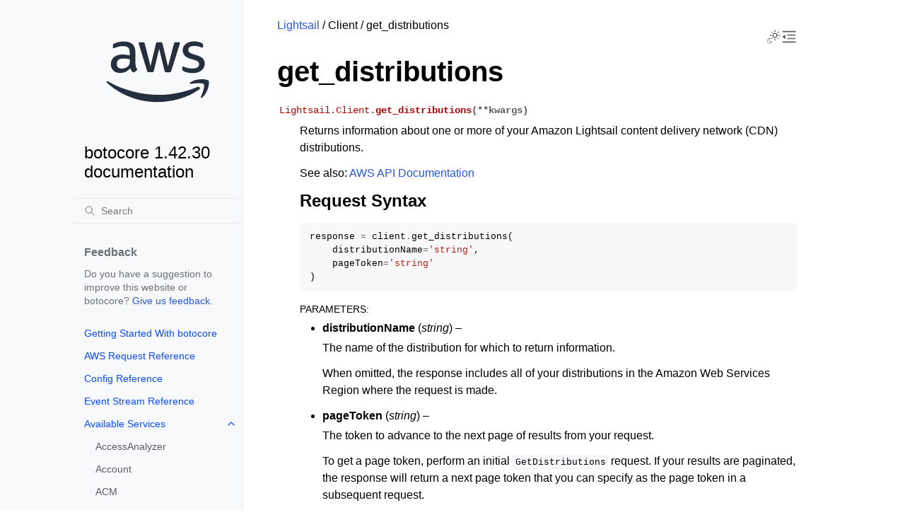

--- FILE ---
content_type: text/html
request_url: https://botocore.amazonaws.com/v1/documentation/api/latest/reference/services/lightsail/client/get_distributions.html
body_size: 15826
content:


<!doctype html>
<html class="no-js" lang="en" data-content_root="../../../../">
  <head><meta charset="utf-8"/>
    <meta name="viewport" content="width=device-width,initial-scale=1"/>
    <meta name="color-scheme" content="light dark"><meta name="viewport" content="width=device-width, initial-scale=1" />
<link rel="index" title="Index" href="../../../../genindex.html" /><link rel="search" title="Search" href="../../../../search.html" /><link rel="next" title="get_domain" href="get_domain.html" /><link rel="prev" title="get_distribution_metric_data" href="get_distribution_metric_data.html" />

    <!-- Generated with Sphinx 7.4.7 and Furo 2024.08.06 -->
        <title>get_distributions - botocore 1.42.30 documentation</title>
      <link rel="stylesheet" type="text/css" href="../../../../_static/pygments.css?v=b86133f3" />
    <link rel="stylesheet" type="text/css" href="../../../../_static/styles/furo.css?v=354aac6f" />
    <link rel="stylesheet" type="text/css" href="../../../../_static/copybutton.css?v=76b2166b" />
    <link rel="stylesheet" type="text/css" href="../../../../_static/styles/furo-extensions.css?v=302659d7" />
    <link rel="stylesheet" type="text/css" href="../../../../_static/css/custom.css?v=9d49ba21" />
    <link rel="stylesheet" type="text/css" href="../../../../_static/css/dark_light_mode.css?v=33639cc8" />
    
    
<script src="https://a0.awsstatic.com/s_code/js/3.0/awshome_s_code.js"></script>
<script src="https://prod.assets.shortbread.aws.dev/shortbread.js"></script>
<link href="https://prod.assets.shortbread.aws.dev/shortbread.css" rel="stylesheet">
</head>
  <body>
     
<svg xmlns="http://www.w3.org/2000/svg" class="hidden">
  <symbol id="svg-toc" viewBox="0 0 24 24">
    <title>Contents</title>
    <svg stroke="currentColor" fill="currentColor" stroke-width="0" viewBox="0 0 1024 1024">
      <path d="M408 442h480c4.4 0 8-3.6 8-8v-56c0-4.4-3.6-8-8-8H408c-4.4 0-8 3.6-8 8v56c0 4.4 3.6 8 8 8zm-8 204c0 4.4 3.6 8 8 8h480c4.4 0 8-3.6 8-8v-56c0-4.4-3.6-8-8-8H408c-4.4 0-8 3.6-8 8v56zm504-486H120c-4.4 0-8 3.6-8 8v56c0 4.4 3.6 8 8 8h784c4.4 0 8-3.6 8-8v-56c0-4.4-3.6-8-8-8zm0 632H120c-4.4 0-8 3.6-8 8v56c0 4.4 3.6 8 8 8h784c4.4 0 8-3.6 8-8v-56c0-4.4-3.6-8-8-8zM115.4 518.9L271.7 642c5.8 4.6 14.4.5 14.4-6.9V388.9c0-7.4-8.5-11.5-14.4-6.9L115.4 505.1a8.74 8.74 0 0 0 0 13.8z"/>
    </svg>
  </symbol>
  <symbol id="svg-menu" viewBox="0 0 24 24">
    <title>Menu</title>
    <svg xmlns="http://www.w3.org/2000/svg" viewBox="0 0 24 24" fill="none" stroke="currentColor"
      stroke-width="2" stroke-linecap="round" stroke-linejoin="round" class="feather-menu">
      <line x1="3" y1="12" x2="21" y2="12"></line>
      <line x1="3" y1="6" x2="21" y2="6"></line>
      <line x1="3" y1="18" x2="21" y2="18"></line>
    </svg>
  </symbol>
  <symbol id="svg-arrow-right" viewBox="0 0 24 24">
    <title>Expand</title>
    <svg xmlns="http://www.w3.org/2000/svg" viewBox="0 0 24 24" fill="none" stroke="currentColor"
      stroke-width="2" stroke-linecap="round" stroke-linejoin="round" class="feather-chevron-right">
      <polyline points="9 18 15 12 9 6"></polyline>
    </svg>
  </symbol>
  <symbol id="svg-sun" viewBox="0 0 24 24">
    <title>Light mode</title>
    <svg xmlns="http://www.w3.org/2000/svg" viewBox="0 0 24 24" fill="none" stroke="currentColor"
      stroke-width="1" stroke-linecap="round" stroke-linejoin="round" class="feather-sun">
      <circle cx="12" cy="12" r="5"></circle>
      <line x1="12" y1="1" x2="12" y2="3"></line>
      <line x1="12" y1="21" x2="12" y2="23"></line>
      <line x1="4.22" y1="4.22" x2="5.64" y2="5.64"></line>
      <line x1="18.36" y1="18.36" x2="19.78" y2="19.78"></line>
      <line x1="1" y1="12" x2="3" y2="12"></line>
      <line x1="21" y1="12" x2="23" y2="12"></line>
      <line x1="4.22" y1="19.78" x2="5.64" y2="18.36"></line>
      <line x1="18.36" y1="5.64" x2="19.78" y2="4.22"></line>
    </svg>
  </symbol>
  <symbol id="svg-moon" viewBox="0 0 24 24">
    <title>Dark mode</title>
    <svg xmlns="http://www.w3.org/2000/svg" viewBox="0 0 24 24" fill="none" stroke="currentColor"
      stroke-width="1" stroke-linecap="round" stroke-linejoin="round" class="icon-tabler-moon">
      <path stroke="none" d="M0 0h24v24H0z" fill="none" />
      <path d="M12 3c.132 0 .263 0 .393 0a7.5 7.5 0 0 0 7.92 12.446a9 9 0 1 1 -8.313 -12.454z" />
    </svg>
  </symbol>
  <symbol id="svg-sun-with-moon" viewBox="0 0 24 24">
    <title>Auto light/dark, in light mode</title>
    <svg xmlns="http://www.w3.org/2000/svg" viewBox="0 0 24 24" fill="none" stroke="currentColor"
      stroke-width="1" stroke-linecap="round" stroke-linejoin="round"
      class="icon-custom-derived-from-feather-sun-and-tabler-moon">
      <path class="icon-opacity" d="M 5.411 14.504 C 5.471 14.504 5.532 14.504 5.591 14.504 C 3.639 16.319 4.383 19.569 6.931 20.352 C 7.693 20.586 8.512 20.551 9.25 20.252 C 8.023 23.207 4.056 23.725 2.11 21.184 C 0.166 18.642 1.702 14.949 4.874 14.536 C 5.051 14.512 5.231 14.5 5.411 14.5 L 5.411 14.504 Z"/>
      <line x1="14.5" y1="3.25" x2="14.5" y2="1.25"/>
      <line x1="14.5" y1="15.85" x2="14.5" y2="17.85"/>
      <line x1="10.044" y1="5.094" x2="8.63" y2="3.68"/>
      <line x1="19" y1="14.05" x2="20.414" y2="15.464"/>
      <line x1="8.2" y1="9.55" x2="6.2" y2="9.55"/>
      <line x1="20.8" y1="9.55" x2="22.8" y2="9.55"/>
      <line x1="10.044" y1="14.006" x2="8.63" y2="15.42"/>
      <line x1="19" y1="5.05" x2="20.414" y2="3.636"/>
      <circle cx="14.5" cy="9.55" r="3.6"/>
    </svg>
  </symbol>
  <symbol id="svg-moon-with-sun" viewBox="0 0 24 24">
    <title>Auto light/dark, in dark mode</title>
    <svg xmlns="http://www.w3.org/2000/svg" viewBox="0 0 24 24" fill="none" stroke="currentColor"
      stroke-width="1" stroke-linecap="round" stroke-linejoin="round"
      class="icon-custom-derived-from-feather-sun-and-tabler-moon">
      <path d="M 8.282 7.007 C 8.385 7.007 8.494 7.007 8.595 7.007 C 5.18 10.184 6.481 15.869 10.942 17.24 C 12.275 17.648 13.706 17.589 15 17.066 C 12.851 22.236 5.91 23.143 2.505 18.696 C -0.897 14.249 1.791 7.786 7.342 7.063 C 7.652 7.021 7.965 7 8.282 7 L 8.282 7.007 Z"/>
      <line class="icon-opacity" x1="18" y1="3.705" x2="18" y2="2.5"/>
      <line class="icon-opacity" x1="18" y1="11.295" x2="18" y2="12.5"/>
      <line class="icon-opacity" x1="15.316" y1="4.816" x2="14.464" y2="3.964"/>
      <line class="icon-opacity" x1="20.711" y1="10.212" x2="21.563" y2="11.063"/>
      <line class="icon-opacity" x1="14.205" y1="7.5" x2="13.001" y2="7.5"/>
      <line class="icon-opacity" x1="21.795" y1="7.5" x2="23" y2="7.5"/>
      <line class="icon-opacity" x1="15.316" y1="10.184" x2="14.464" y2="11.036"/>
      <line class="icon-opacity" x1="20.711" y1="4.789" x2="21.563" y2="3.937"/>
      <circle class="icon-opacity" cx="18" cy="7.5" r="2.169"/>
    </svg>
  </symbol>
  <symbol id="svg-pencil" viewBox="0 0 24 24">
    <svg xmlns="http://www.w3.org/2000/svg" viewBox="0 0 24 24" fill="none" stroke="currentColor"
      stroke-width="1" stroke-linecap="round" stroke-linejoin="round" class="icon-tabler-pencil-code">
      <path d="M4 20h4l10.5 -10.5a2.828 2.828 0 1 0 -4 -4l-10.5 10.5v4" />
      <path d="M13.5 6.5l4 4" />
      <path d="M20 21l2 -2l-2 -2" />
      <path d="M17 17l-2 2l2 2" />
    </svg>
  </symbol>
  <symbol id="svg-eye" viewBox="0 0 24 24">
    <svg xmlns="http://www.w3.org/2000/svg" viewBox="0 0 24 24" fill="none" stroke="currentColor"
      stroke-width="1" stroke-linecap="round" stroke-linejoin="round" class="icon-tabler-eye-code">
      <path stroke="none" d="M0 0h24v24H0z" fill="none" />
      <path d="M10 12a2 2 0 1 0 4 0a2 2 0 0 0 -4 0" />
      <path
        d="M11.11 17.958c-3.209 -.307 -5.91 -2.293 -8.11 -5.958c2.4 -4 5.4 -6 9 -6c3.6 0 6.6 2 9 6c-.21 .352 -.427 .688 -.647 1.008" />
      <path d="M20 21l2 -2l-2 -2" />
      <path d="M17 17l-2 2l2 2" />
    </svg>
  </symbol>
</svg>
<svg xmlns="http://www.w3.org/2000/svg" class="hidden">
    <symbol id="svg-close" viewBox="0 0 24 24">
        <title>Close Menu</title>
        <svg xmlns="http://www.w3.org/2000/svg" viewBox="0 0 24 24" stroke="currentColor"
          stroke-width="3" stroke-linecap="round" stroke-linejoin="round" class="feather-menu">
            <line x1="2" y1="22" x2="22" y2="2"/>
            <line x1="2" y1="2" x2="22" y2="22"/>
        </svg>
    </symbol>
</svg>

<input type="checkbox" class="sidebar-toggle" name="__navigation" id="__navigation">
<input type="checkbox" class="sidebar-toggle" name="__toc" id="__toc">
<label class="overlay sidebar-overlay" for="__navigation">
  <div class="visually-hidden">Hide navigation sidebar</div>
</label>
<label class="overlay toc-overlay" for="__toc">
  <div class="visually-hidden">Hide table of contents sidebar</div>
</label>

<a class="skip-to-content muted-link" href="#furo-main-content">Skip to content</a>



<div class="page">
  <header class="mobile-header">
    <div class="header-left">
      <label class="nav-overlay-icon" id="nav-menu-open" for="__navigation" tabindex="0">
        <div class="visually-hidden">Toggle site navigation sidebar</div>
        <i class="icon"><svg><use href="#svg-menu"></use></svg></i>
      </label>
    </div>
    <div class="header-center">
      <a href="../../../../index.html"><div class="brand">botocore 1.42.30 documentation</div></a>
    </div>
    <div class="header-right">
      <div class="theme-toggle-container theme-toggle-header">
        <button class="theme-toggle">
          <div class="visually-hidden">Toggle Light / Dark / Auto color theme</div>
          <svg class="theme-icon-when-auto-light"><use href="#svg-sun-with-moon"></use></svg>
          <svg class="theme-icon-when-auto-dark"><use href="#svg-moon-with-sun"></use></svg>
          <svg class="theme-icon-when-dark"><use href="#svg-moon"></use></svg>
          <svg class="theme-icon-when-light"><use href="#svg-sun"></use></svg>
        </button>
      </div>
      <label class="toc-overlay-icon toc-header-icon" id="toc-menu-open-sm" for="__toc" tabindex="0">
        <div class="visually-hidden">Toggle table of contents sidebar</div>
        <i class="icon"><svg><use href="#svg-toc"></use></svg></i>
      </label>
    </div>
  </header>
  <aside class="sidebar-drawer">
    <div class="sidebar-container">
      
      <div class="sidebar-sticky"><div class="sidebar-div show-div-sm justify-content-right">
    <label class="nav-close-icon" id="nav-menu-close" for="__navigation" tabindex="0">
        <div class="visually-hidden">Toggle site navigation sidebar</div>
        <i class="icon"><svg><use href="#svg-close"></use></svg></i>
    </label>
</div><a class="sidebar-brand" href="../../../../index.html">
  
  <div class="sidebar-logo-container">
    <img class="sidebar-logo only-light" src="../../../../_static/logos/aws_light_theme_logo.svg" alt="Light Logo"/>
    <img class="sidebar-logo only-dark" src="../../../../_static/logos/aws_dark_theme_logo.svg" alt="Dark Logo"/>
  </div>
  
  <span class="sidebar-brand-text">botocore 1.42.30 documentation</span>
  
</a><form class="sidebar-search-container" method="get" action="../../../../search.html" role="search">
  <input class="sidebar-search" placeholder="Search" name="q" aria-label="Search">
  <input type="hidden" name="check_keywords" value="yes">
  <input type="hidden" name="area" value="default">
</form>
<div id="searchbox"></div><div class="sidebar-scroll"><div class="sidebar-div">
    <p class="sidebar-heading">Feedback</p>
    <p class="sidebar-text">
        Do you have a suggestion to improve this website or botocore?
        <a href="https://github.com/boto/botocore/issues">Give us feedback</a>.
    </p>
</div><div class="sidebar-tree">
  <ul>
<li class="toctree-l1"><a class="reference internal" href="../../../../tutorial/index.html">Getting Started With botocore</a></li>
<li class="toctree-l1"><a class="reference internal" href="../../../awsrequest.html">AWS Request Reference</a></li>
<li class="toctree-l1"><a class="reference internal" href="../../../config.html">Config Reference</a></li>
<li class="toctree-l1"><a class="reference internal" href="../../../eventstream.html">Event Stream Reference</a></li>
<li class="toctree-l1 has-children"><a class="reference internal" href="../../../index.html">Available Services</a><input class="toctree-checkbox" id="toctree-checkbox-1" name="toctree-checkbox-1" role="switch" type="checkbox"/><label for="toctree-checkbox-1"><div class="visually-hidden">Toggle navigation of Available Services</div><i class="icon"><svg><use href="#svg-arrow-right"></use></svg></i></label><ul>
<li class="toctree-l2"><a class="reference internal" href="../../accessanalyzer.html">AccessAnalyzer</a></li>
<li class="toctree-l2"><a class="reference internal" href="../../account.html">Account</a></li>
<li class="toctree-l2"><a class="reference internal" href="../../acm.html">ACM</a></li>
<li class="toctree-l2"><a class="reference internal" href="../../acm-pca.html">ACMPCA</a></li>
<li class="toctree-l2"><a class="reference internal" href="../../aiops.html">AIOps</a></li>
<li class="toctree-l2"><a class="reference internal" href="../../amp.html">PrometheusService</a></li>
<li class="toctree-l2"><a class="reference internal" href="../../amplify.html">Amplify</a></li>
<li class="toctree-l2"><a class="reference internal" href="../../amplifybackend.html">AmplifyBackend</a></li>
<li class="toctree-l2"><a class="reference internal" href="../../amplifyuibuilder.html">AmplifyUIBuilder</a></li>
<li class="toctree-l2"><a class="reference internal" href="../../apigateway.html">APIGateway</a></li>
<li class="toctree-l2"><a class="reference internal" href="../../apigatewaymanagementapi.html">ApiGatewayManagementApi</a></li>
<li class="toctree-l2"><a class="reference internal" href="../../apigatewayv2.html">ApiGatewayV2</a></li>
<li class="toctree-l2"><a class="reference internal" href="../../appconfig.html">AppConfig</a></li>
<li class="toctree-l2"><a class="reference internal" href="../../appconfigdata.html">AppConfigData</a></li>
<li class="toctree-l2"><a class="reference internal" href="../../appfabric.html">AppFabric</a></li>
<li class="toctree-l2"><a class="reference internal" href="../../appflow.html">Appflow</a></li>
<li class="toctree-l2"><a class="reference internal" href="../../appintegrations.html">AppIntegrationsService</a></li>
<li class="toctree-l2"><a class="reference internal" href="../../application-autoscaling.html">ApplicationAutoScaling</a></li>
<li class="toctree-l2"><a class="reference internal" href="../../application-insights.html">ApplicationInsights</a></li>
<li class="toctree-l2"><a class="reference internal" href="../../application-signals.html">CloudWatchApplicationSignals</a></li>
<li class="toctree-l2"><a class="reference internal" href="../../applicationcostprofiler.html">ApplicationCostProfiler</a></li>
<li class="toctree-l2"><a class="reference internal" href="../../appmesh.html">AppMesh</a></li>
<li class="toctree-l2"><a class="reference internal" href="../../apprunner.html">AppRunner</a></li>
<li class="toctree-l2"><a class="reference internal" href="../../appstream.html">AppStream</a></li>
<li class="toctree-l2"><a class="reference internal" href="../../appsync.html">AppSync</a></li>
<li class="toctree-l2"><a class="reference internal" href="../../arc-region-switch.html">ARCRegionswitch</a></li>
<li class="toctree-l2"><a class="reference internal" href="../../arc-zonal-shift.html">ARCZonalShift</a></li>
<li class="toctree-l2"><a class="reference internal" href="../../artifact.html">Artifact</a></li>
<li class="toctree-l2"><a class="reference internal" href="../../athena.html">Athena</a></li>
<li class="toctree-l2"><a class="reference internal" href="../../auditmanager.html">AuditManager</a></li>
<li class="toctree-l2"><a class="reference internal" href="../../autoscaling.html">AutoScaling</a></li>
<li class="toctree-l2"><a class="reference internal" href="../../autoscaling-plans.html">AutoScalingPlans</a></li>
<li class="toctree-l2"><a class="reference internal" href="../../b2bi.html">B2BI</a></li>
<li class="toctree-l2"><a class="reference internal" href="../../backup.html">Backup</a></li>
<li class="toctree-l2"><a class="reference internal" href="../../backup-gateway.html">BackupGateway</a></li>
<li class="toctree-l2"><a class="reference internal" href="../../backupsearch.html">BackupSearch</a></li>
<li class="toctree-l2"><a class="reference internal" href="../../batch.html">Batch</a></li>
<li class="toctree-l2"><a class="reference internal" href="../../bcm-dashboards.html">BillingandCostManagementDashboards</a></li>
<li class="toctree-l2"><a class="reference internal" href="../../bcm-data-exports.html">BillingandCostManagementDataExports</a></li>
<li class="toctree-l2"><a class="reference internal" href="../../bcm-pricing-calculator.html">BillingandCostManagementPricingCalculator</a></li>
<li class="toctree-l2"><a class="reference internal" href="../../bcm-recommended-actions.html">BillingandCostManagementRecommendedActions</a></li>
<li class="toctree-l2"><a class="reference internal" href="../../bedrock.html">Bedrock</a></li>
<li class="toctree-l2"><a class="reference internal" href="../../bedrock-agent.html">AgentsforBedrock</a></li>
<li class="toctree-l2"><a class="reference internal" href="../../bedrock-agent-runtime.html">AgentsforBedrockRuntime</a></li>
<li class="toctree-l2"><a class="reference internal" href="../../bedrock-agentcore.html">BedrockAgentCore</a></li>
<li class="toctree-l2"><a class="reference internal" href="../../bedrock-agentcore-control.html">BedrockAgentCoreControl</a></li>
<li class="toctree-l2"><a class="reference internal" href="../../bedrock-data-automation.html">DataAutomationforBedrock</a></li>
<li class="toctree-l2"><a class="reference internal" href="../../bedrock-data-automation-runtime.html">RuntimeforBedrockDataAutomation</a></li>
<li class="toctree-l2"><a class="reference internal" href="../../bedrock-runtime.html">BedrockRuntime</a></li>
<li class="toctree-l2"><a class="reference internal" href="../../billing.html">Billing</a></li>
<li class="toctree-l2"><a class="reference internal" href="../../billingconductor.html">BillingConductor</a></li>
<li class="toctree-l2"><a class="reference internal" href="../../braket.html">Braket</a></li>
<li class="toctree-l2"><a class="reference internal" href="../../budgets.html">Budgets</a></li>
<li class="toctree-l2"><a class="reference internal" href="../../ce.html">CostExplorer</a></li>
<li class="toctree-l2"><a class="reference internal" href="../../chatbot.html">Chatbot</a></li>
<li class="toctree-l2"><a class="reference internal" href="../../chime.html">Chime</a></li>
<li class="toctree-l2"><a class="reference internal" href="../../chime-sdk-identity.html">ChimeSDKIdentity</a></li>
<li class="toctree-l2"><a class="reference internal" href="../../chime-sdk-media-pipelines.html">ChimeSDKMediaPipelines</a></li>
<li class="toctree-l2"><a class="reference internal" href="../../chime-sdk-meetings.html">ChimeSDKMeetings</a></li>
<li class="toctree-l2"><a class="reference internal" href="../../chime-sdk-messaging.html">ChimeSDKMessaging</a></li>
<li class="toctree-l2"><a class="reference internal" href="../../chime-sdk-voice.html">ChimeSDKVoice</a></li>
<li class="toctree-l2"><a class="reference internal" href="../../cleanrooms.html">CleanRoomsService</a></li>
<li class="toctree-l2"><a class="reference internal" href="../../cleanroomsml.html">CleanRoomsML</a></li>
<li class="toctree-l2"><a class="reference internal" href="../../cloud9.html">Cloud9</a></li>
<li class="toctree-l2"><a class="reference internal" href="../../cloudcontrol.html">CloudControlApi</a></li>
<li class="toctree-l2"><a class="reference internal" href="../../clouddirectory.html">CloudDirectory</a></li>
<li class="toctree-l2"><a class="reference internal" href="../../cloudformation.html">CloudFormation</a></li>
<li class="toctree-l2"><a class="reference internal" href="../../cloudfront.html">CloudFront</a></li>
<li class="toctree-l2"><a class="reference internal" href="../../cloudfront-keyvaluestore.html">CloudFrontKeyValueStore</a></li>
<li class="toctree-l2"><a class="reference internal" href="../../cloudhsm.html">CloudHSM</a></li>
<li class="toctree-l2"><a class="reference internal" href="../../cloudhsmv2.html">CloudHSMV2</a></li>
<li class="toctree-l2"><a class="reference internal" href="../../cloudsearch.html">CloudSearch</a></li>
<li class="toctree-l2"><a class="reference internal" href="../../cloudsearchdomain.html">CloudSearchDomain</a></li>
<li class="toctree-l2"><a class="reference internal" href="../../cloudtrail.html">CloudTrail</a></li>
<li class="toctree-l2"><a class="reference internal" href="../../cloudtrail-data.html">CloudTrailDataService</a></li>
<li class="toctree-l2"><a class="reference internal" href="../../cloudwatch.html">CloudWatch</a></li>
<li class="toctree-l2"><a class="reference internal" href="../../codeartifact.html">CodeArtifact</a></li>
<li class="toctree-l2"><a class="reference internal" href="../../codebuild.html">CodeBuild</a></li>
<li class="toctree-l2"><a class="reference internal" href="../../codecatalyst.html">CodeCatalyst</a></li>
<li class="toctree-l2"><a class="reference internal" href="../../codecommit.html">CodeCommit</a></li>
<li class="toctree-l2"><a class="reference internal" href="../../codeconnections.html">CodeConnections</a></li>
<li class="toctree-l2"><a class="reference internal" href="../../codedeploy.html">CodeDeploy</a></li>
<li class="toctree-l2"><a class="reference internal" href="../../codeguru-reviewer.html">CodeGuruReviewer</a></li>
<li class="toctree-l2"><a class="reference internal" href="../../codeguru-security.html">CodeGuruSecurity</a></li>
<li class="toctree-l2"><a class="reference internal" href="../../codeguruprofiler.html">CodeGuruProfiler</a></li>
<li class="toctree-l2"><a class="reference internal" href="../../codepipeline.html">CodePipeline</a></li>
<li class="toctree-l2"><a class="reference internal" href="../../codestar-connections.html">CodeStarconnections</a></li>
<li class="toctree-l2"><a class="reference internal" href="../../codestar-notifications.html">CodeStarNotifications</a></li>
<li class="toctree-l2"><a class="reference internal" href="../../cognito-identity.html">CognitoIdentity</a></li>
<li class="toctree-l2"><a class="reference internal" href="../../cognito-idp.html">CognitoIdentityProvider</a></li>
<li class="toctree-l2"><a class="reference internal" href="../../cognito-sync.html">CognitoSync</a></li>
<li class="toctree-l2"><a class="reference internal" href="../../comprehend.html">Comprehend</a></li>
<li class="toctree-l2"><a class="reference internal" href="../../comprehendmedical.html">ComprehendMedical</a></li>
<li class="toctree-l2"><a class="reference internal" href="../../compute-optimizer.html">ComputeOptimizer</a></li>
<li class="toctree-l2"><a class="reference internal" href="../../compute-optimizer-automation.html">ComputeOptimizerAutomation</a></li>
<li class="toctree-l2"><a class="reference internal" href="../../config.html">ConfigService</a></li>
<li class="toctree-l2"><a class="reference internal" href="../../connect.html">Connect</a></li>
<li class="toctree-l2"><a class="reference internal" href="../../connect-contact-lens.html">ConnectContactLens</a></li>
<li class="toctree-l2"><a class="reference internal" href="../../connectcampaigns.html">ConnectCampaignService</a></li>
<li class="toctree-l2"><a class="reference internal" href="../../connectcampaignsv2.html">ConnectCampaignServiceV2</a></li>
<li class="toctree-l2"><a class="reference internal" href="../../connectcases.html">ConnectCases</a></li>
<li class="toctree-l2"><a class="reference internal" href="../../connectparticipant.html">ConnectParticipant</a></li>
<li class="toctree-l2"><a class="reference internal" href="../../controlcatalog.html">ControlCatalog</a></li>
<li class="toctree-l2"><a class="reference internal" href="../../controltower.html">ControlTower</a></li>
<li class="toctree-l2"><a class="reference internal" href="../../cost-optimization-hub.html">CostOptimizationHub</a></li>
<li class="toctree-l2"><a class="reference internal" href="../../cur.html">CostandUsageReportService</a></li>
<li class="toctree-l2"><a class="reference internal" href="../../customer-profiles.html">CustomerProfiles</a></li>
<li class="toctree-l2"><a class="reference internal" href="../../databrew.html">GlueDataBrew</a></li>
<li class="toctree-l2"><a class="reference internal" href="../../dataexchange.html">DataExchange</a></li>
<li class="toctree-l2"><a class="reference internal" href="../../datapipeline.html">DataPipeline</a></li>
<li class="toctree-l2"><a class="reference internal" href="../../datasync.html">DataSync</a></li>
<li class="toctree-l2"><a class="reference internal" href="../../datazone.html">DataZone</a></li>
<li class="toctree-l2"><a class="reference internal" href="../../dax.html">DAX</a></li>
<li class="toctree-l2"><a class="reference internal" href="../../deadline.html">DeadlineCloud</a></li>
<li class="toctree-l2"><a class="reference internal" href="../../detective.html">Detective</a></li>
<li class="toctree-l2"><a class="reference internal" href="../../devicefarm.html">DeviceFarm</a></li>
<li class="toctree-l2"><a class="reference internal" href="../../devops-guru.html">DevOpsGuru</a></li>
<li class="toctree-l2"><a class="reference internal" href="../../directconnect.html">DirectConnect</a></li>
<li class="toctree-l2"><a class="reference internal" href="../../discovery.html">ApplicationDiscoveryService</a></li>
<li class="toctree-l2"><a class="reference internal" href="../../dlm.html">DLM</a></li>
<li class="toctree-l2"><a class="reference internal" href="../../dms.html">DatabaseMigrationService</a></li>
<li class="toctree-l2"><a class="reference internal" href="../../docdb.html">DocDB</a></li>
<li class="toctree-l2"><a class="reference internal" href="../../docdb-elastic.html">DocDBElastic</a></li>
<li class="toctree-l2"><a class="reference internal" href="../../drs.html">drs</a></li>
<li class="toctree-l2"><a class="reference internal" href="../../ds.html">DirectoryService</a></li>
<li class="toctree-l2"><a class="reference internal" href="../../ds-data.html">DirectoryServiceData</a></li>
<li class="toctree-l2"><a class="reference internal" href="../../dsql.html">AuroraDSQL</a></li>
<li class="toctree-l2"><a class="reference internal" href="../../dynamodb.html">DynamoDB</a></li>
<li class="toctree-l2"><a class="reference internal" href="../../dynamodbstreams.html">DynamoDBStreams</a></li>
<li class="toctree-l2"><a class="reference internal" href="../../ebs.html">EBS</a></li>
<li class="toctree-l2"><a class="reference internal" href="../../ec2.html">EC2</a></li>
<li class="toctree-l2"><a class="reference internal" href="../../ec2-instance-connect.html">EC2InstanceConnect</a></li>
<li class="toctree-l2"><a class="reference internal" href="../../ecr.html">ECR</a></li>
<li class="toctree-l2"><a class="reference internal" href="../../ecr-public.html">ECRPublic</a></li>
<li class="toctree-l2"><a class="reference internal" href="../../ecs.html">ECS</a></li>
<li class="toctree-l2"><a class="reference internal" href="../../efs.html">EFS</a></li>
<li class="toctree-l2"><a class="reference internal" href="../../eks.html">EKS</a></li>
<li class="toctree-l2"><a class="reference internal" href="../../eks-auth.html">EKSAuth</a></li>
<li class="toctree-l2"><a class="reference internal" href="../../elasticache.html">ElastiCache</a></li>
<li class="toctree-l2"><a class="reference internal" href="../../elasticbeanstalk.html">ElasticBeanstalk</a></li>
<li class="toctree-l2"><a class="reference internal" href="../../elb.html">ElasticLoadBalancing</a></li>
<li class="toctree-l2"><a class="reference internal" href="../../elbv2.html">ElasticLoadBalancingv2</a></li>
<li class="toctree-l2"><a class="reference internal" href="../../emr.html">EMR</a></li>
<li class="toctree-l2"><a class="reference internal" href="../../emr-containers.html">EMRContainers</a></li>
<li class="toctree-l2"><a class="reference internal" href="../../emr-serverless.html">EMRServerless</a></li>
<li class="toctree-l2"><a class="reference internal" href="../../entityresolution.html">EntityResolution</a></li>
<li class="toctree-l2"><a class="reference internal" href="../../es.html">ElasticsearchService</a></li>
<li class="toctree-l2"><a class="reference internal" href="../../events.html">EventBridge</a></li>
<li class="toctree-l2"><a class="reference internal" href="../../evidently.html">CloudWatchEvidently</a></li>
<li class="toctree-l2"><a class="reference internal" href="../../evs.html">EVS</a></li>
<li class="toctree-l2"><a class="reference internal" href="../../finspace.html">finspace</a></li>
<li class="toctree-l2"><a class="reference internal" href="../../finspace-data.html">FinSpaceData</a></li>
<li class="toctree-l2"><a class="reference internal" href="../../firehose.html">Firehose</a></li>
<li class="toctree-l2"><a class="reference internal" href="../../fis.html">FIS</a></li>
<li class="toctree-l2"><a class="reference internal" href="../../fms.html">FMS</a></li>
<li class="toctree-l2"><a class="reference internal" href="../../forecast.html">ForecastService</a></li>
<li class="toctree-l2"><a class="reference internal" href="../../forecastquery.html">ForecastQueryService</a></li>
<li class="toctree-l2"><a class="reference internal" href="../../frauddetector.html">FraudDetector</a></li>
<li class="toctree-l2"><a class="reference internal" href="../../freetier.html">FreeTier</a></li>
<li class="toctree-l2"><a class="reference internal" href="../../fsx.html">FSx</a></li>
<li class="toctree-l2"><a class="reference internal" href="../../gamelift.html">GameLift</a></li>
<li class="toctree-l2"><a class="reference internal" href="../../gameliftstreams.html">GameLiftStreams</a></li>
<li class="toctree-l2"><a class="reference internal" href="../../geo-maps.html">LocationServiceMapsV2</a></li>
<li class="toctree-l2"><a class="reference internal" href="../../geo-places.html">LocationServicePlacesV2</a></li>
<li class="toctree-l2"><a class="reference internal" href="../../geo-routes.html">LocationServiceRoutesV2</a></li>
<li class="toctree-l2"><a class="reference internal" href="../../glacier.html">Glacier</a></li>
<li class="toctree-l2"><a class="reference internal" href="../../globalaccelerator.html">GlobalAccelerator</a></li>
<li class="toctree-l2"><a class="reference internal" href="../../glue.html">Glue</a></li>
<li class="toctree-l2"><a class="reference internal" href="../../grafana.html">ManagedGrafana</a></li>
<li class="toctree-l2"><a class="reference internal" href="../../greengrass.html">Greengrass</a></li>
<li class="toctree-l2"><a class="reference internal" href="../../greengrassv2.html">GreengrassV2</a></li>
<li class="toctree-l2"><a class="reference internal" href="../../groundstation.html">GroundStation</a></li>
<li class="toctree-l2"><a class="reference internal" href="../../guardduty.html">GuardDuty</a></li>
<li class="toctree-l2"><a class="reference internal" href="../../health.html">Health</a></li>
<li class="toctree-l2"><a class="reference internal" href="../../healthlake.html">HealthLake</a></li>
<li class="toctree-l2"><a class="reference internal" href="../../iam.html">IAM</a></li>
<li class="toctree-l2"><a class="reference internal" href="../../identitystore.html">IdentityStore</a></li>
<li class="toctree-l2"><a class="reference internal" href="../../imagebuilder.html">imagebuilder</a></li>
<li class="toctree-l2"><a class="reference internal" href="../../importexport.html">ImportExport</a></li>
<li class="toctree-l2"><a class="reference internal" href="../../inspector.html">Inspector</a></li>
<li class="toctree-l2"><a class="reference internal" href="../../inspector-scan.html">inspectorscan</a></li>
<li class="toctree-l2"><a class="reference internal" href="../../inspector2.html">Inspector2</a></li>
<li class="toctree-l2"><a class="reference internal" href="../../internetmonitor.html">CloudWatchInternetMonitor</a></li>
<li class="toctree-l2"><a class="reference internal" href="../../invoicing.html">Invoicing</a></li>
<li class="toctree-l2"><a class="reference internal" href="../../iot.html">IoT</a></li>
<li class="toctree-l2"><a class="reference internal" href="../../iot-data.html">IoTDataPlane</a></li>
<li class="toctree-l2"><a class="reference internal" href="../../iot-jobs-data.html">IoTJobsDataPlane</a></li>
<li class="toctree-l2"><a class="reference internal" href="../../iot-managed-integrations.html">ManagedintegrationsforIoTDeviceManagement</a></li>
<li class="toctree-l2"><a class="reference internal" href="../../iotanalytics.html">IoTAnalytics</a></li>
<li class="toctree-l2"><a class="reference internal" href="../../iotdeviceadvisor.html">IoTDeviceAdvisor</a></li>
<li class="toctree-l2"><a class="reference internal" href="../../iotevents.html">IoTEvents</a></li>
<li class="toctree-l2"><a class="reference internal" href="../../iotevents-data.html">IoTEventsData</a></li>
<li class="toctree-l2"><a class="reference internal" href="../../iotfleetwise.html">IoTFleetWise</a></li>
<li class="toctree-l2"><a class="reference internal" href="../../iotsecuretunneling.html">IoTSecureTunneling</a></li>
<li class="toctree-l2"><a class="reference internal" href="../../iotsitewise.html">IoTSiteWise</a></li>
<li class="toctree-l2"><a class="reference internal" href="../../iotthingsgraph.html">IoTThingsGraph</a></li>
<li class="toctree-l2"><a class="reference internal" href="../../iottwinmaker.html">IoTTwinMaker</a></li>
<li class="toctree-l2"><a class="reference internal" href="../../iotwireless.html">IoTWireless</a></li>
<li class="toctree-l2"><a class="reference internal" href="../../ivs.html">IVS</a></li>
<li class="toctree-l2"><a class="reference internal" href="../../ivs-realtime.html">ivsrealtime</a></li>
<li class="toctree-l2"><a class="reference internal" href="../../ivschat.html">ivschat</a></li>
<li class="toctree-l2"><a class="reference internal" href="../../kafka.html">Kafka</a></li>
<li class="toctree-l2"><a class="reference internal" href="../../kafkaconnect.html">KafkaConnect</a></li>
<li class="toctree-l2"><a class="reference internal" href="../../kendra.html">kendra</a></li>
<li class="toctree-l2"><a class="reference internal" href="../../kendra-ranking.html">KendraRanking</a></li>
<li class="toctree-l2"><a class="reference internal" href="../../keyspaces.html">Keyspaces</a></li>
<li class="toctree-l2"><a class="reference internal" href="../../keyspacesstreams.html">KeyspacesStreams</a></li>
<li class="toctree-l2"><a class="reference internal" href="../../kinesis.html">Kinesis</a></li>
<li class="toctree-l2"><a class="reference internal" href="../../kinesis-video-archived-media.html">KinesisVideoArchivedMedia</a></li>
<li class="toctree-l2"><a class="reference internal" href="../../kinesis-video-media.html">KinesisVideoMedia</a></li>
<li class="toctree-l2"><a class="reference internal" href="../../kinesis-video-signaling.html">KinesisVideoSignalingChannels</a></li>
<li class="toctree-l2"><a class="reference internal" href="../../kinesis-video-webrtc-storage.html">KinesisVideoWebRTCStorage</a></li>
<li class="toctree-l2"><a class="reference internal" href="../../kinesisanalytics.html">KinesisAnalytics</a></li>
<li class="toctree-l2"><a class="reference internal" href="../../kinesisanalyticsv2.html">KinesisAnalyticsV2</a></li>
<li class="toctree-l2"><a class="reference internal" href="../../kinesisvideo.html">KinesisVideo</a></li>
<li class="toctree-l2"><a class="reference internal" href="../../kms.html">KMS</a></li>
<li class="toctree-l2"><a class="reference internal" href="../../lakeformation.html">LakeFormation</a></li>
<li class="toctree-l2"><a class="reference internal" href="../../lambda.html">Lambda</a></li>
<li class="toctree-l2"><a class="reference internal" href="../../launch-wizard.html">LaunchWizard</a></li>
<li class="toctree-l2"><a class="reference internal" href="../../lex-models.html">LexModelBuildingService</a></li>
<li class="toctree-l2"><a class="reference internal" href="../../lex-runtime.html">LexRuntimeService</a></li>
<li class="toctree-l2"><a class="reference internal" href="../../lexv2-models.html">LexModelsV2</a></li>
<li class="toctree-l2"><a class="reference internal" href="../../lexv2-runtime.html">LexRuntimeV2</a></li>
<li class="toctree-l2"><a class="reference internal" href="../../license-manager.html">LicenseManager</a></li>
<li class="toctree-l2"><a class="reference internal" href="../../license-manager-linux-subscriptions.html">LicenseManagerLinuxSubscriptions</a></li>
<li class="toctree-l2"><a class="reference internal" href="../../license-manager-user-subscriptions.html">LicenseManagerUserSubscriptions</a></li>
<li class="toctree-l2"><a class="reference internal" href="../../lightsail.html">Lightsail</a></li>
<li class="toctree-l2"><a class="reference internal" href="../../location.html">LocationService</a></li>
<li class="toctree-l2"><a class="reference internal" href="../../logs.html">CloudWatchLogs</a></li>
<li class="toctree-l2"><a class="reference internal" href="../../lookoutequipment.html">LookoutEquipment</a></li>
<li class="toctree-l2"><a class="reference internal" href="../../m2.html">MainframeModernization</a></li>
<li class="toctree-l2"><a class="reference internal" href="../../machinelearning.html">MachineLearning</a></li>
<li class="toctree-l2"><a class="reference internal" href="../../macie2.html">Macie2</a></li>
<li class="toctree-l2"><a class="reference internal" href="../../mailmanager.html">MailManager</a></li>
<li class="toctree-l2"><a class="reference internal" href="../../managedblockchain.html">ManagedBlockchain</a></li>
<li class="toctree-l2"><a class="reference internal" href="../../managedblockchain-query.html">ManagedBlockchainQuery</a></li>
<li class="toctree-l2"><a class="reference internal" href="../../marketplace-agreement.html">AgreementService</a></li>
<li class="toctree-l2"><a class="reference internal" href="../../marketplace-catalog.html">MarketplaceCatalog</a></li>
<li class="toctree-l2"><a class="reference internal" href="../../marketplace-deployment.html">MarketplaceDeploymentService</a></li>
<li class="toctree-l2"><a class="reference internal" href="../../marketplace-entitlement.html">MarketplaceEntitlementService</a></li>
<li class="toctree-l2"><a class="reference internal" href="../../marketplace-reporting.html">MarketplaceReportingService</a></li>
<li class="toctree-l2"><a class="reference internal" href="../../marketplacecommerceanalytics.html">MarketplaceCommerceAnalytics</a></li>
<li class="toctree-l2"><a class="reference internal" href="../../mediaconnect.html">MediaConnect</a></li>
<li class="toctree-l2"><a class="reference internal" href="../../mediaconvert.html">MediaConvert</a></li>
<li class="toctree-l2"><a class="reference internal" href="../../medialive.html">MediaLive</a></li>
<li class="toctree-l2"><a class="reference internal" href="../../mediapackage.html">MediaPackage</a></li>
<li class="toctree-l2"><a class="reference internal" href="../../mediapackage-vod.html">MediaPackageVod</a></li>
<li class="toctree-l2"><a class="reference internal" href="../../mediapackagev2.html">mediapackagev2</a></li>
<li class="toctree-l2"><a class="reference internal" href="../../mediastore.html">MediaStore</a></li>
<li class="toctree-l2"><a class="reference internal" href="../../mediastore-data.html">MediaStoreData</a></li>
<li class="toctree-l2"><a class="reference internal" href="../../mediatailor.html">MediaTailor</a></li>
<li class="toctree-l2"><a class="reference internal" href="../../medical-imaging.html">HealthImaging</a></li>
<li class="toctree-l2"><a class="reference internal" href="../../memorydb.html">MemoryDB</a></li>
<li class="toctree-l2"><a class="reference internal" href="../../meteringmarketplace.html">MarketplaceMetering</a></li>
<li class="toctree-l2"><a class="reference internal" href="../../mgh.html">MigrationHub</a></li>
<li class="toctree-l2"><a class="reference internal" href="../../mgn.html">mgn</a></li>
<li class="toctree-l2"><a class="reference internal" href="../../migration-hub-refactor-spaces.html">MigrationHubRefactorSpaces</a></li>
<li class="toctree-l2"><a class="reference internal" href="../../migrationhub-config.html">MigrationHubConfig</a></li>
<li class="toctree-l2"><a class="reference internal" href="../../migrationhuborchestrator.html">MigrationHubOrchestrator</a></li>
<li class="toctree-l2"><a class="reference internal" href="../../migrationhubstrategy.html">MigrationHubStrategyRecommendations</a></li>
<li class="toctree-l2"><a class="reference internal" href="../../mpa.html">MultipartyApproval</a></li>
<li class="toctree-l2"><a class="reference internal" href="../../mq.html">MQ</a></li>
<li class="toctree-l2"><a class="reference internal" href="../../mturk.html">MTurk</a></li>
<li class="toctree-l2"><a class="reference internal" href="../../mwaa.html">MWAA</a></li>
<li class="toctree-l2"><a class="reference internal" href="../../mwaa-serverless.html">MWAAServerless</a></li>
<li class="toctree-l2"><a class="reference internal" href="../../neptune.html">Neptune</a></li>
<li class="toctree-l2"><a class="reference internal" href="../../neptune-graph.html">NeptuneGraph</a></li>
<li class="toctree-l2"><a class="reference internal" href="../../neptunedata.html">NeptuneData</a></li>
<li class="toctree-l2"><a class="reference internal" href="../../network-firewall.html">NetworkFirewall</a></li>
<li class="toctree-l2"><a class="reference internal" href="../../networkflowmonitor.html">NetworkFlowMonitor</a></li>
<li class="toctree-l2"><a class="reference internal" href="../../networkmanager.html">NetworkManager</a></li>
<li class="toctree-l2"><a class="reference internal" href="../../networkmonitor.html">CloudWatchNetworkMonitor</a></li>
<li class="toctree-l2"><a class="reference internal" href="../../notifications.html">UserNotifications</a></li>
<li class="toctree-l2"><a class="reference internal" href="../../notificationscontacts.html">UserNotificationsContacts</a></li>
<li class="toctree-l2"><a class="reference internal" href="../../nova-act.html">NovaActService</a></li>
<li class="toctree-l2"><a class="reference internal" href="../../oam.html">CloudWatchObservabilityAccessManager</a></li>
<li class="toctree-l2"><a class="reference internal" href="../../observabilityadmin.html">CloudWatchObservabilityAdminService</a></li>
<li class="toctree-l2"><a class="reference internal" href="../../odb.html">odb</a></li>
<li class="toctree-l2"><a class="reference internal" href="../../omics.html">Omics</a></li>
<li class="toctree-l2"><a class="reference internal" href="../../opensearch.html">OpenSearchService</a></li>
<li class="toctree-l2"><a class="reference internal" href="../../opensearchserverless.html">OpenSearchServiceServerless</a></li>
<li class="toctree-l2"><a class="reference internal" href="../../organizations.html">Organizations</a></li>
<li class="toctree-l2"><a class="reference internal" href="../../osis.html">OpenSearchIngestion</a></li>
<li class="toctree-l2"><a class="reference internal" href="../../outposts.html">Outposts</a></li>
<li class="toctree-l2"><a class="reference internal" href="../../panorama.html">Panorama</a></li>
<li class="toctree-l2"><a class="reference internal" href="../../partnercentral-account.html">PartnerCentralAccountAPI</a></li>
<li class="toctree-l2"><a class="reference internal" href="../../partnercentral-benefits.html">PartnerCentralBenefits</a></li>
<li class="toctree-l2"><a class="reference internal" href="../../partnercentral-channel.html">PartnerCentralChannelAPI</a></li>
<li class="toctree-l2"><a class="reference internal" href="../../partnercentral-selling.html">PartnerCentralSellingAPI</a></li>
<li class="toctree-l2"><a class="reference internal" href="../../payment-cryptography.html">PaymentCryptographyControlPlane</a></li>
<li class="toctree-l2"><a class="reference internal" href="../../payment-cryptography-data.html">PaymentCryptographyDataPlane</a></li>
<li class="toctree-l2"><a class="reference internal" href="../../pca-connector-ad.html">PcaConnectorAd</a></li>
<li class="toctree-l2"><a class="reference internal" href="../../pca-connector-scep.html">PrivateCAConnectorforSCEP</a></li>
<li class="toctree-l2"><a class="reference internal" href="../../pcs.html">ParallelComputingService</a></li>
<li class="toctree-l2"><a class="reference internal" href="../../personalize.html">Personalize</a></li>
<li class="toctree-l2"><a class="reference internal" href="../../personalize-events.html">PersonalizeEvents</a></li>
<li class="toctree-l2"><a class="reference internal" href="../../personalize-runtime.html">PersonalizeRuntime</a></li>
<li class="toctree-l2"><a class="reference internal" href="../../pi.html">PI</a></li>
<li class="toctree-l2"><a class="reference internal" href="../../pinpoint.html">Pinpoint</a></li>
<li class="toctree-l2"><a class="reference internal" href="../../pinpoint-email.html">PinpointEmail</a></li>
<li class="toctree-l2"><a class="reference internal" href="../../pinpoint-sms-voice.html">PinpointSMSVoice</a></li>
<li class="toctree-l2"><a class="reference internal" href="../../pinpoint-sms-voice-v2.html">PinpointSMSVoiceV2</a></li>
<li class="toctree-l2"><a class="reference internal" href="../../pipes.html">EventBridgePipes</a></li>
<li class="toctree-l2"><a class="reference internal" href="../../polly.html">Polly</a></li>
<li class="toctree-l2"><a class="reference internal" href="../../pricing.html">Pricing</a></li>
<li class="toctree-l2"><a class="reference internal" href="../../proton.html">Proton</a></li>
<li class="toctree-l2"><a class="reference internal" href="../../qapps.html">QApps</a></li>
<li class="toctree-l2"><a class="reference internal" href="../../qbusiness.html">QBusiness</a></li>
<li class="toctree-l2"><a class="reference internal" href="../../qconnect.html">QConnect</a></li>
<li class="toctree-l2"><a class="reference internal" href="../../quicksight.html">QuickSight</a></li>
<li class="toctree-l2"><a class="reference internal" href="../../ram.html">RAM</a></li>
<li class="toctree-l2"><a class="reference internal" href="../../rbin.html">RecycleBin</a></li>
<li class="toctree-l2"><a class="reference internal" href="../../rds.html">RDS</a></li>
<li class="toctree-l2"><a class="reference internal" href="../../rds-data.html">RDSDataService</a></li>
<li class="toctree-l2"><a class="reference internal" href="../../redshift.html">Redshift</a></li>
<li class="toctree-l2"><a class="reference internal" href="../../redshift-data.html">RedshiftDataAPIService</a></li>
<li class="toctree-l2"><a class="reference internal" href="../../redshift-serverless.html">RedshiftServerless</a></li>
<li class="toctree-l2"><a class="reference internal" href="../../rekognition.html">Rekognition</a></li>
<li class="toctree-l2"><a class="reference internal" href="../../repostspace.html">rePostPrivate</a></li>
<li class="toctree-l2"><a class="reference internal" href="../../resiliencehub.html">ResilienceHub</a></li>
<li class="toctree-l2"><a class="reference internal" href="../../resource-explorer-2.html">ResourceExplorer</a></li>
<li class="toctree-l2"><a class="reference internal" href="../../resource-groups.html">ResourceGroups</a></li>
<li class="toctree-l2"><a class="reference internal" href="../../resourcegroupstaggingapi.html">ResourceGroupsTaggingAPI</a></li>
<li class="toctree-l2"><a class="reference internal" href="../../rolesanywhere.html">IAMRolesAnywhere</a></li>
<li class="toctree-l2"><a class="reference internal" href="../../route53.html">Route53</a></li>
<li class="toctree-l2"><a class="reference internal" href="../../route53-recovery-cluster.html">Route53RecoveryCluster</a></li>
<li class="toctree-l2"><a class="reference internal" href="../../route53-recovery-control-config.html">Route53RecoveryControlConfig</a></li>
<li class="toctree-l2"><a class="reference internal" href="../../route53-recovery-readiness.html">Route53RecoveryReadiness</a></li>
<li class="toctree-l2"><a class="reference internal" href="../../route53domains.html">Route53Domains</a></li>
<li class="toctree-l2"><a class="reference internal" href="../../route53globalresolver.html">Route53GlobalResolver</a></li>
<li class="toctree-l2"><a class="reference internal" href="../../route53profiles.html">Route53Profiles</a></li>
<li class="toctree-l2"><a class="reference internal" href="../../route53resolver.html">Route53Resolver</a></li>
<li class="toctree-l2"><a class="reference internal" href="../../rtbfabric.html">RTBFabric</a></li>
<li class="toctree-l2"><a class="reference internal" href="../../rum.html">CloudWatchRUM</a></li>
<li class="toctree-l2"><a class="reference internal" href="../../s3.html">S3</a></li>
<li class="toctree-l2"><a class="reference internal" href="../../s3control.html">S3Control</a></li>
<li class="toctree-l2"><a class="reference internal" href="../../s3outposts.html">S3Outposts</a></li>
<li class="toctree-l2"><a class="reference internal" href="../../s3tables.html">S3Tables</a></li>
<li class="toctree-l2"><a class="reference internal" href="../../s3vectors.html">S3Vectors</a></li>
<li class="toctree-l2"><a class="reference internal" href="../../sagemaker.html">SageMaker</a></li>
<li class="toctree-l2"><a class="reference internal" href="../../sagemaker-a2i-runtime.html">AugmentedAIRuntime</a></li>
<li class="toctree-l2"><a class="reference internal" href="../../sagemaker-edge.html">SagemakerEdgeManager</a></li>
<li class="toctree-l2"><a class="reference internal" href="../../sagemaker-featurestore-runtime.html">SageMakerFeatureStoreRuntime</a></li>
<li class="toctree-l2"><a class="reference internal" href="../../sagemaker-geospatial.html">SageMakergeospatialcapabilities</a></li>
<li class="toctree-l2"><a class="reference internal" href="../../sagemaker-metrics.html">SageMakerMetrics</a></li>
<li class="toctree-l2"><a class="reference internal" href="../../sagemaker-runtime.html">SageMakerRuntime</a></li>
<li class="toctree-l2"><a class="reference internal" href="../../savingsplans.html">SavingsPlans</a></li>
<li class="toctree-l2"><a class="reference internal" href="../../scheduler.html">EventBridgeScheduler</a></li>
<li class="toctree-l2"><a class="reference internal" href="../../schemas.html">Schemas</a></li>
<li class="toctree-l2"><a class="reference internal" href="../../sdb.html">SimpleDB</a></li>
<li class="toctree-l2"><a class="reference internal" href="../../secretsmanager.html">SecretsManager</a></li>
<li class="toctree-l2"><a class="reference internal" href="../../security-ir.html">SecurityIncidentResponse</a></li>
<li class="toctree-l2"><a class="reference internal" href="../../securityhub.html">SecurityHub</a></li>
<li class="toctree-l2"><a class="reference internal" href="../../securitylake.html">SecurityLake</a></li>
<li class="toctree-l2"><a class="reference internal" href="../../serverlessrepo.html">ServerlessApplicationRepository</a></li>
<li class="toctree-l2"><a class="reference internal" href="../../service-quotas.html">ServiceQuotas</a></li>
<li class="toctree-l2"><a class="reference internal" href="../../servicecatalog.html">ServiceCatalog</a></li>
<li class="toctree-l2"><a class="reference internal" href="../../servicecatalog-appregistry.html">AppRegistry</a></li>
<li class="toctree-l2"><a class="reference internal" href="../../servicediscovery.html">ServiceDiscovery</a></li>
<li class="toctree-l2"><a class="reference internal" href="../../ses.html">SES</a></li>
<li class="toctree-l2"><a class="reference internal" href="../../sesv2.html">SESV2</a></li>
<li class="toctree-l2"><a class="reference internal" href="../../shield.html">Shield</a></li>
<li class="toctree-l2"><a class="reference internal" href="../../signer.html">signer</a></li>
<li class="toctree-l2"><a class="reference internal" href="../../signin.html">SignInService</a></li>
<li class="toctree-l2"><a class="reference internal" href="../../simspaceweaver.html">SimSpaceWeaver</a></li>
<li class="toctree-l2"><a class="reference internal" href="../../snow-device-management.html">SnowDeviceManagement</a></li>
<li class="toctree-l2"><a class="reference internal" href="../../snowball.html">Snowball</a></li>
<li class="toctree-l2"><a class="reference internal" href="../../sns.html">SNS</a></li>
<li class="toctree-l2"><a class="reference internal" href="../../socialmessaging.html">EndUserMessagingSocial</a></li>
<li class="toctree-l2"><a class="reference internal" href="../../sqs.html">SQS</a></li>
<li class="toctree-l2"><a class="reference internal" href="../../ssm.html">SSM</a></li>
<li class="toctree-l2"><a class="reference internal" href="../../ssm-contacts.html">SSMContacts</a></li>
<li class="toctree-l2"><a class="reference internal" href="../../ssm-guiconnect.html">SSMGUIConnect</a></li>
<li class="toctree-l2"><a class="reference internal" href="../../ssm-incidents.html">SSMIncidents</a></li>
<li class="toctree-l2"><a class="reference internal" href="../../ssm-quicksetup.html">SystemsManagerQuickSetup</a></li>
<li class="toctree-l2"><a class="reference internal" href="../../ssm-sap.html">SsmSap</a></li>
<li class="toctree-l2"><a class="reference internal" href="../../sso.html">SSO</a></li>
<li class="toctree-l2"><a class="reference internal" href="../../sso-admin.html">SSOAdmin</a></li>
<li class="toctree-l2"><a class="reference internal" href="../../sso-oidc.html">SSOOIDC</a></li>
<li class="toctree-l2"><a class="reference internal" href="../../stepfunctions.html">SFN</a></li>
<li class="toctree-l2"><a class="reference internal" href="../../storagegateway.html">StorageGateway</a></li>
<li class="toctree-l2"><a class="reference internal" href="../../sts.html">STS</a></li>
<li class="toctree-l2"><a class="reference internal" href="../../supplychain.html">SupplyChain</a></li>
<li class="toctree-l2"><a class="reference internal" href="../../support.html">Support</a></li>
<li class="toctree-l2"><a class="reference internal" href="../../support-app.html">SupportApp</a></li>
<li class="toctree-l2"><a class="reference internal" href="../../swf.html">SWF</a></li>
<li class="toctree-l2"><a class="reference internal" href="../../synthetics.html">Synthetics</a></li>
<li class="toctree-l2"><a class="reference internal" href="../../taxsettings.html">TaxSettings</a></li>
<li class="toctree-l2"><a class="reference internal" href="../../textract.html">Textract</a></li>
<li class="toctree-l2"><a class="reference internal" href="../../timestream-influxdb.html">TimestreamInfluxDB</a></li>
<li class="toctree-l2"><a class="reference internal" href="../../timestream-query.html">TimestreamQuery</a></li>
<li class="toctree-l2"><a class="reference internal" href="../../timestream-write.html">TimestreamWrite</a></li>
<li class="toctree-l2"><a class="reference internal" href="../../tnb.html">TelcoNetworkBuilder</a></li>
<li class="toctree-l2"><a class="reference internal" href="../../transcribe.html">TranscribeService</a></li>
<li class="toctree-l2"><a class="reference internal" href="../../transfer.html">Transfer</a></li>
<li class="toctree-l2"><a class="reference internal" href="../../translate.html">Translate</a></li>
<li class="toctree-l2"><a class="reference internal" href="../../trustedadvisor.html">TrustedAdvisorPublicAPI</a></li>
<li class="toctree-l2"><a class="reference internal" href="../../verifiedpermissions.html">VerifiedPermissions</a></li>
<li class="toctree-l2"><a class="reference internal" href="../../voice-id.html">VoiceID</a></li>
<li class="toctree-l2"><a class="reference internal" href="../../vpc-lattice.html">VPCLattice</a></li>
<li class="toctree-l2"><a class="reference internal" href="../../waf.html">WAF</a></li>
<li class="toctree-l2"><a class="reference internal" href="../../waf-regional.html">WAFRegional</a></li>
<li class="toctree-l2"><a class="reference internal" href="../../wafv2.html">WAFV2</a></li>
<li class="toctree-l2"><a class="reference internal" href="../../wellarchitected.html">WellArchitected</a></li>
<li class="toctree-l2"><a class="reference internal" href="../../wickr.html">WickrAdminAPI</a></li>
<li class="toctree-l2"><a class="reference internal" href="../../wisdom.html">ConnectWisdomService</a></li>
<li class="toctree-l2"><a class="reference internal" href="../../workdocs.html">WorkDocs</a></li>
<li class="toctree-l2"><a class="reference internal" href="../../workmail.html">WorkMail</a></li>
<li class="toctree-l2"><a class="reference internal" href="../../workmailmessageflow.html">WorkMailMessageFlow</a></li>
<li class="toctree-l2"><a class="reference internal" href="../../workspaces.html">WorkSpaces</a></li>
<li class="toctree-l2"><a class="reference internal" href="../../workspaces-instances.html">WorkspacesInstances</a></li>
<li class="toctree-l2"><a class="reference internal" href="../../workspaces-thin-client.html">WorkSpacesThinClient</a></li>
<li class="toctree-l2"><a class="reference internal" href="../../workspaces-web.html">WorkSpacesWeb</a></li>
<li class="toctree-l2"><a class="reference internal" href="../../xray.html">XRay</a></li>
</ul>
</li>
<li class="toctree-l1"><a class="reference internal" href="../../../loaders.html">Loaders Reference</a></li>
<li class="toctree-l1"><a class="reference internal" href="../../../response.html">Response Reference</a></li>
<li class="toctree-l1"><a class="reference internal" href="../../../stubber.html">Stubber Reference</a></li>
<li class="toctree-l1 has-children"><a class="reference internal" href="../../../../topics/index.html">Botocore Topic Guides</a><input class="toctree-checkbox" id="toctree-checkbox-2" name="toctree-checkbox-2" role="switch" type="checkbox"/><label for="toctree-checkbox-2"><div class="visually-hidden">Toggle navigation of Botocore Topic Guides</div><i class="icon"><svg><use href="#svg-arrow-right"></use></svg></i></label><ul>
<li class="toctree-l2"><a class="reference internal" href="../../../../topics/events.html">Botocore Events</a></li>
<li class="toctree-l2"><a class="reference internal" href="../../../../topics/paginators.html">Botocore Paginators</a></li>
<li class="toctree-l2"><a class="reference internal" href="../../../../topics/document_type.html">Document Type Reference</a></li>
</ul>
</li>
<li class="toctree-l1 has-children"><a class="reference internal" href="../../../../development/index.html">Botocore Development</a><input class="toctree-checkbox" id="toctree-checkbox-3" name="toctree-checkbox-3" role="switch" type="checkbox"/><label for="toctree-checkbox-3"><div class="visually-hidden">Toggle navigation of Botocore Development</div><i class="icon"><svg><use href="#svg-arrow-right"></use></svg></i></label><ul>
<li class="toctree-l2"><a class="reference internal" href="../../../../development/designnotes.html">Design Notes for Botocore</a></li>
</ul>
</li>
</ul>

</div></div>
      </div>
      
    </div>
  </aside>
  <div class="main">
    <div class="content">
      <div class="article-container">
        <a href="#" class="back-to-top muted-link">
          <svg xmlns="http://www.w3.org/2000/svg" viewBox="0 0 24 24">
            <path d="M13 20h-2V8l-5.5 5.5-1.42-1.42L12 4.16l7.92 7.92-1.42 1.42L13 8v12z"></path>
          </svg>
          <span>Back to top</span>
        </a>
        <div class="content-icon-container">
          

<div class="theme-toggle-container theme-toggle-content">
            <button class="theme-toggle">
              <div class="visually-hidden">Toggle Light / Dark / Auto color theme</div>
              <svg class="theme-icon-when-auto-light"><use href="#svg-sun-with-moon"></use></svg>
              <svg class="theme-icon-when-auto-dark"><use href="#svg-moon-with-sun"></use></svg>
              <svg class="theme-icon-when-dark"><use href="#svg-moon"></use></svg>
              <svg class="theme-icon-when-light"><use href="#svg-sun"></use></svg>
            </button>
          </div>
          <label class="toc-overlay-icon toc-content-icon" id="toc-menu-open-md" for="__toc" tabindex="0">
            <div class="visually-hidden">Toggle table of contents sidebar</div>
            <i class="icon"><svg><use href="#svg-toc"></use></svg></i>
          </label>
        </div>
        <article role="main" id="furo-main-content">
          <p><a class="reference internal" href="../../lightsail.html"><span class="doc">Lightsail</span></a> / Client / get_distributions</p>
<section id="get-distributions">
<h1>get_distributions<a class="headerlink" href="#get-distributions" title="Link to this heading">¶</a></h1>
<dl class="py method">
<dt class="sig sig-object py" id="Lightsail.Client.get_distributions">
<span class="sig-prename descclassname"><span class="pre">Lightsail.Client.</span></span><span class="sig-name descname"><span class="pre">get_distributions</span></span><span class="sig-paren">(</span><em class="sig-param"><span class="o"><span class="pre">**</span></span><span class="n"><span class="pre">kwargs</span></span></em><span class="sig-paren">)</span><a class="headerlink" href="#Lightsail.Client.get_distributions" title="Link to this definition">¶</a></dt>
<dd><p>Returns information about one or more of your Amazon Lightsail content delivery network (CDN) distributions.</p>
<p>See also: <a class="reference external" href="https://docs.aws.amazon.com/goto/WebAPI/lightsail-2016-11-28/GetDistributions">AWS API Documentation</a></p>
<h3>Request Syntax</h3>
<div class="highlight-default notranslate"><div class="highlight"><pre><span></span><span class="n">response</span> <span class="o">=</span> <span class="n">client</span><span class="o">.</span><span class="n">get_distributions</span><span class="p">(</span>
    <span class="n">distributionName</span><span class="o">=</span><span class="s1">&#39;string&#39;</span><span class="p">,</span>
    <span class="n">pageToken</span><span class="o">=</span><span class="s1">&#39;string&#39;</span>
<span class="p">)</span>
</pre></div>
</div>
<dl class="field-list simple">
<dt class="field-odd">Parameters<span class="colon">:</span></dt>
<dd class="field-odd"><ul class="simple">
<li><p><strong>distributionName</strong> (<em>string</em>) – <p>The name of the distribution for which to return information.</p>
<p>When omitted, the response includes all of your distributions in the Amazon Web Services Region where the request is made.</p>
</p></li>
<li><p><strong>pageToken</strong> (<em>string</em>) – <p>The token to advance to the next page of results from your request.</p>
<p>To get a page token, perform an initial <code class="docutils literal notranslate"><span class="pre">GetDistributions</span></code> request. If your results are paginated, the response will return a next page token that you can specify as the page token in a subsequent request.</p>
</p></li>
</ul>
</dd>
<dt class="field-even">Return type<span class="colon">:</span></dt>
<dd class="field-even"><p>dict</p>
</dd>
<dt class="field-odd">Returns<span class="colon">:</span></dt>
<dd class="field-odd"><p><h3>Response Syntax</h3>
<div class="highlight-default notranslate"><div class="highlight"><pre><span></span><span class="p">{</span>
    <span class="s1">&#39;distributions&#39;</span><span class="p">:</span> <span class="p">[</span>
        <span class="p">{</span>
            <span class="s1">&#39;name&#39;</span><span class="p">:</span> <span class="s1">&#39;string&#39;</span><span class="p">,</span>
            <span class="s1">&#39;arn&#39;</span><span class="p">:</span> <span class="s1">&#39;string&#39;</span><span class="p">,</span>
            <span class="s1">&#39;supportCode&#39;</span><span class="p">:</span> <span class="s1">&#39;string&#39;</span><span class="p">,</span>
            <span class="s1">&#39;createdAt&#39;</span><span class="p">:</span> <span class="n">datetime</span><span class="p">(</span><span class="mi">2015</span><span class="p">,</span> <span class="mi">1</span><span class="p">,</span> <span class="mi">1</span><span class="p">),</span>
            <span class="s1">&#39;location&#39;</span><span class="p">:</span> <span class="p">{</span>
                <span class="s1">&#39;availabilityZone&#39;</span><span class="p">:</span> <span class="s1">&#39;string&#39;</span><span class="p">,</span>
                <span class="s1">&#39;regionName&#39;</span><span class="p">:</span> <span class="s1">&#39;us-east-1&#39;</span><span class="o">|</span><span class="s1">&#39;us-east-2&#39;</span><span class="o">|</span><span class="s1">&#39;us-west-1&#39;</span><span class="o">|</span><span class="s1">&#39;us-west-2&#39;</span><span class="o">|</span><span class="s1">&#39;eu-west-1&#39;</span><span class="o">|</span><span class="s1">&#39;eu-west-2&#39;</span><span class="o">|</span><span class="s1">&#39;eu-west-3&#39;</span><span class="o">|</span><span class="s1">&#39;eu-central-1&#39;</span><span class="o">|</span><span class="s1">&#39;ca-central-1&#39;</span><span class="o">|</span><span class="s1">&#39;ap-south-1&#39;</span><span class="o">|</span><span class="s1">&#39;ap-southeast-1&#39;</span><span class="o">|</span><span class="s1">&#39;ap-southeast-2&#39;</span><span class="o">|</span><span class="s1">&#39;ap-northeast-1&#39;</span><span class="o">|</span><span class="s1">&#39;ap-northeast-2&#39;</span><span class="o">|</span><span class="s1">&#39;eu-north-1&#39;</span><span class="o">|</span><span class="s1">&#39;ap-southeast-3&#39;</span>
            <span class="p">},</span>
            <span class="s1">&#39;resourceType&#39;</span><span class="p">:</span> <span class="s1">&#39;ContainerService&#39;</span><span class="o">|</span><span class="s1">&#39;Instance&#39;</span><span class="o">|</span><span class="s1">&#39;StaticIp&#39;</span><span class="o">|</span><span class="s1">&#39;KeyPair&#39;</span><span class="o">|</span><span class="s1">&#39;InstanceSnapshot&#39;</span><span class="o">|</span><span class="s1">&#39;Domain&#39;</span><span class="o">|</span><span class="s1">&#39;PeeredVpc&#39;</span><span class="o">|</span><span class="s1">&#39;LoadBalancer&#39;</span><span class="o">|</span><span class="s1">&#39;LoadBalancerTlsCertificate&#39;</span><span class="o">|</span><span class="s1">&#39;Disk&#39;</span><span class="o">|</span><span class="s1">&#39;DiskSnapshot&#39;</span><span class="o">|</span><span class="s1">&#39;RelationalDatabase&#39;</span><span class="o">|</span><span class="s1">&#39;RelationalDatabaseSnapshot&#39;</span><span class="o">|</span><span class="s1">&#39;ExportSnapshotRecord&#39;</span><span class="o">|</span><span class="s1">&#39;CloudFormationStackRecord&#39;</span><span class="o">|</span><span class="s1">&#39;Alarm&#39;</span><span class="o">|</span><span class="s1">&#39;ContactMethod&#39;</span><span class="o">|</span><span class="s1">&#39;Distribution&#39;</span><span class="o">|</span><span class="s1">&#39;Certificate&#39;</span><span class="o">|</span><span class="s1">&#39;Bucket&#39;</span><span class="p">,</span>
            <span class="s1">&#39;alternativeDomainNames&#39;</span><span class="p">:</span> <span class="p">[</span>
                <span class="s1">&#39;string&#39;</span><span class="p">,</span>
            <span class="p">],</span>
            <span class="s1">&#39;status&#39;</span><span class="p">:</span> <span class="s1">&#39;string&#39;</span><span class="p">,</span>
            <span class="s1">&#39;isEnabled&#39;</span><span class="p">:</span> <span class="kc">True</span><span class="o">|</span><span class="kc">False</span><span class="p">,</span>
            <span class="s1">&#39;domainName&#39;</span><span class="p">:</span> <span class="s1">&#39;string&#39;</span><span class="p">,</span>
            <span class="s1">&#39;bundleId&#39;</span><span class="p">:</span> <span class="s1">&#39;string&#39;</span><span class="p">,</span>
            <span class="s1">&#39;certificateName&#39;</span><span class="p">:</span> <span class="s1">&#39;string&#39;</span><span class="p">,</span>
            <span class="s1">&#39;origin&#39;</span><span class="p">:</span> <span class="p">{</span>
                <span class="s1">&#39;name&#39;</span><span class="p">:</span> <span class="s1">&#39;string&#39;</span><span class="p">,</span>
                <span class="s1">&#39;resourceType&#39;</span><span class="p">:</span> <span class="s1">&#39;ContainerService&#39;</span><span class="o">|</span><span class="s1">&#39;Instance&#39;</span><span class="o">|</span><span class="s1">&#39;StaticIp&#39;</span><span class="o">|</span><span class="s1">&#39;KeyPair&#39;</span><span class="o">|</span><span class="s1">&#39;InstanceSnapshot&#39;</span><span class="o">|</span><span class="s1">&#39;Domain&#39;</span><span class="o">|</span><span class="s1">&#39;PeeredVpc&#39;</span><span class="o">|</span><span class="s1">&#39;LoadBalancer&#39;</span><span class="o">|</span><span class="s1">&#39;LoadBalancerTlsCertificate&#39;</span><span class="o">|</span><span class="s1">&#39;Disk&#39;</span><span class="o">|</span><span class="s1">&#39;DiskSnapshot&#39;</span><span class="o">|</span><span class="s1">&#39;RelationalDatabase&#39;</span><span class="o">|</span><span class="s1">&#39;RelationalDatabaseSnapshot&#39;</span><span class="o">|</span><span class="s1">&#39;ExportSnapshotRecord&#39;</span><span class="o">|</span><span class="s1">&#39;CloudFormationStackRecord&#39;</span><span class="o">|</span><span class="s1">&#39;Alarm&#39;</span><span class="o">|</span><span class="s1">&#39;ContactMethod&#39;</span><span class="o">|</span><span class="s1">&#39;Distribution&#39;</span><span class="o">|</span><span class="s1">&#39;Certificate&#39;</span><span class="o">|</span><span class="s1">&#39;Bucket&#39;</span><span class="p">,</span>
                <span class="s1">&#39;regionName&#39;</span><span class="p">:</span> <span class="s1">&#39;us-east-1&#39;</span><span class="o">|</span><span class="s1">&#39;us-east-2&#39;</span><span class="o">|</span><span class="s1">&#39;us-west-1&#39;</span><span class="o">|</span><span class="s1">&#39;us-west-2&#39;</span><span class="o">|</span><span class="s1">&#39;eu-west-1&#39;</span><span class="o">|</span><span class="s1">&#39;eu-west-2&#39;</span><span class="o">|</span><span class="s1">&#39;eu-west-3&#39;</span><span class="o">|</span><span class="s1">&#39;eu-central-1&#39;</span><span class="o">|</span><span class="s1">&#39;ca-central-1&#39;</span><span class="o">|</span><span class="s1">&#39;ap-south-1&#39;</span><span class="o">|</span><span class="s1">&#39;ap-southeast-1&#39;</span><span class="o">|</span><span class="s1">&#39;ap-southeast-2&#39;</span><span class="o">|</span><span class="s1">&#39;ap-northeast-1&#39;</span><span class="o">|</span><span class="s1">&#39;ap-northeast-2&#39;</span><span class="o">|</span><span class="s1">&#39;eu-north-1&#39;</span><span class="o">|</span><span class="s1">&#39;ap-southeast-3&#39;</span><span class="p">,</span>
                <span class="s1">&#39;protocolPolicy&#39;</span><span class="p">:</span> <span class="s1">&#39;http-only&#39;</span><span class="o">|</span><span class="s1">&#39;https-only&#39;</span><span class="p">,</span>
                <span class="s1">&#39;responseTimeout&#39;</span><span class="p">:</span> <span class="mi">123</span>
            <span class="p">},</span>
            <span class="s1">&#39;originPublicDNS&#39;</span><span class="p">:</span> <span class="s1">&#39;string&#39;</span><span class="p">,</span>
            <span class="s1">&#39;defaultCacheBehavior&#39;</span><span class="p">:</span> <span class="p">{</span>
                <span class="s1">&#39;behavior&#39;</span><span class="p">:</span> <span class="s1">&#39;dont-cache&#39;</span><span class="o">|</span><span class="s1">&#39;cache&#39;</span>
            <span class="p">},</span>
            <span class="s1">&#39;cacheBehaviorSettings&#39;</span><span class="p">:</span> <span class="p">{</span>
                <span class="s1">&#39;defaultTTL&#39;</span><span class="p">:</span> <span class="mi">123</span><span class="p">,</span>
                <span class="s1">&#39;minimumTTL&#39;</span><span class="p">:</span> <span class="mi">123</span><span class="p">,</span>
                <span class="s1">&#39;maximumTTL&#39;</span><span class="p">:</span> <span class="mi">123</span><span class="p">,</span>
                <span class="s1">&#39;allowedHTTPMethods&#39;</span><span class="p">:</span> <span class="s1">&#39;string&#39;</span><span class="p">,</span>
                <span class="s1">&#39;cachedHTTPMethods&#39;</span><span class="p">:</span> <span class="s1">&#39;string&#39;</span><span class="p">,</span>
                <span class="s1">&#39;forwardedCookies&#39;</span><span class="p">:</span> <span class="p">{</span>
                    <span class="s1">&#39;option&#39;</span><span class="p">:</span> <span class="s1">&#39;none&#39;</span><span class="o">|</span><span class="s1">&#39;allow-list&#39;</span><span class="o">|</span><span class="s1">&#39;all&#39;</span><span class="p">,</span>
                    <span class="s1">&#39;cookiesAllowList&#39;</span><span class="p">:</span> <span class="p">[</span>
                        <span class="s1">&#39;string&#39;</span><span class="p">,</span>
                    <span class="p">]</span>
                <span class="p">},</span>
                <span class="s1">&#39;forwardedHeaders&#39;</span><span class="p">:</span> <span class="p">{</span>
                    <span class="s1">&#39;option&#39;</span><span class="p">:</span> <span class="s1">&#39;none&#39;</span><span class="o">|</span><span class="s1">&#39;allow-list&#39;</span><span class="o">|</span><span class="s1">&#39;all&#39;</span><span class="p">,</span>
                    <span class="s1">&#39;headersAllowList&#39;</span><span class="p">:</span> <span class="p">[</span>
                        <span class="s1">&#39;Accept&#39;</span><span class="o">|</span><span class="s1">&#39;Accept-Charset&#39;</span><span class="o">|</span><span class="s1">&#39;Accept-Datetime&#39;</span><span class="o">|</span><span class="s1">&#39;Accept-Encoding&#39;</span><span class="o">|</span><span class="s1">&#39;Accept-Language&#39;</span><span class="o">|</span><span class="s1">&#39;Authorization&#39;</span><span class="o">|</span><span class="s1">&#39;CloudFront-Forwarded-Proto&#39;</span><span class="o">|</span><span class="s1">&#39;CloudFront-Is-Desktop-Viewer&#39;</span><span class="o">|</span><span class="s1">&#39;CloudFront-Is-Mobile-Viewer&#39;</span><span class="o">|</span><span class="s1">&#39;CloudFront-Is-SmartTV-Viewer&#39;</span><span class="o">|</span><span class="s1">&#39;CloudFront-Is-Tablet-Viewer&#39;</span><span class="o">|</span><span class="s1">&#39;CloudFront-Viewer-Country&#39;</span><span class="o">|</span><span class="s1">&#39;Host&#39;</span><span class="o">|</span><span class="s1">&#39;Origin&#39;</span><span class="o">|</span><span class="s1">&#39;Referer&#39;</span><span class="p">,</span>
                    <span class="p">]</span>
                <span class="p">},</span>
                <span class="s1">&#39;forwardedQueryStrings&#39;</span><span class="p">:</span> <span class="p">{</span>
                    <span class="s1">&#39;option&#39;</span><span class="p">:</span> <span class="kc">True</span><span class="o">|</span><span class="kc">False</span><span class="p">,</span>
                    <span class="s1">&#39;queryStringsAllowList&#39;</span><span class="p">:</span> <span class="p">[</span>
                        <span class="s1">&#39;string&#39;</span><span class="p">,</span>
                    <span class="p">]</span>
                <span class="p">}</span>
            <span class="p">},</span>
            <span class="s1">&#39;cacheBehaviors&#39;</span><span class="p">:</span> <span class="p">[</span>
                <span class="p">{</span>
                    <span class="s1">&#39;path&#39;</span><span class="p">:</span> <span class="s1">&#39;string&#39;</span><span class="p">,</span>
                    <span class="s1">&#39;behavior&#39;</span><span class="p">:</span> <span class="s1">&#39;dont-cache&#39;</span><span class="o">|</span><span class="s1">&#39;cache&#39;</span>
                <span class="p">},</span>
            <span class="p">],</span>
            <span class="s1">&#39;ableToUpdateBundle&#39;</span><span class="p">:</span> <span class="kc">True</span><span class="o">|</span><span class="kc">False</span><span class="p">,</span>
            <span class="s1">&#39;ipAddressType&#39;</span><span class="p">:</span> <span class="s1">&#39;dualstack&#39;</span><span class="o">|</span><span class="s1">&#39;ipv4&#39;</span><span class="o">|</span><span class="s1">&#39;ipv6&#39;</span><span class="p">,</span>
            <span class="s1">&#39;tags&#39;</span><span class="p">:</span> <span class="p">[</span>
                <span class="p">{</span>
                    <span class="s1">&#39;key&#39;</span><span class="p">:</span> <span class="s1">&#39;string&#39;</span><span class="p">,</span>
                    <span class="s1">&#39;value&#39;</span><span class="p">:</span> <span class="s1">&#39;string&#39;</span>
                <span class="p">},</span>
            <span class="p">],</span>
            <span class="s1">&#39;viewerMinimumTlsProtocolVersion&#39;</span><span class="p">:</span> <span class="s1">&#39;string&#39;</span>
        <span class="p">},</span>
    <span class="p">],</span>
    <span class="s1">&#39;nextPageToken&#39;</span><span class="p">:</span> <span class="s1">&#39;string&#39;</span>
<span class="p">}</span>
</pre></div>
</div>
<h3>Response Structure</h3>
<ul>
<li><p><em>(dict) –</em></p>
<ul>
<li><p><strong>distributions</strong> <em>(list) –</em></p>
<p>An array of objects that describe your distributions.</p>
<ul>
<li><p><em>(dict) –</em></p>
<p>Describes an Amazon Lightsail content delivery network (CDN) distribution.</p>
<ul>
<li><p><strong>name</strong> <em>(string) –</em></p>
<p>The name of the distribution.</p>
</li>
<li><p><strong>arn</strong> <em>(string) –</em></p>
<p>The Amazon Resource Name (ARN) of the distribution.</p>
</li>
<li><p><strong>supportCode</strong> <em>(string) –</em></p>
<p>The support code. Include this code in your email to support when you have questions about your Lightsail distribution. This code enables our support team to look up your Lightsail information more easily.</p>
</li>
<li><p><strong>createdAt</strong> <em>(datetime) –</em></p>
<p>The timestamp when the distribution was created.</p>
</li>
<li><p><strong>location</strong> <em>(dict) –</em></p>
<p>An object that describes the location of the distribution, such as the Amazon Web Services Region and Availability Zone.</p>
<div class="admonition note">
<h3 class='admonition-title'> Note</h3><p>Lightsail distributions are global resources that can reference an origin in any Amazon Web Services Region, and distribute its content globally. However, all distributions are located in the <code class="docutils literal notranslate"><span class="pre">us-east-1</span></code> Region.</p>
</div>
<ul>
<li><p><strong>availabilityZone</strong> <em>(string) –</em></p>
<p>The Availability Zone. Follows the format <code class="docutils literal notranslate"><span class="pre">us-east-2a</span></code> (case-sensitive).</p>
</li>
<li><p><strong>regionName</strong> <em>(string) –</em></p>
<p>The Amazon Web Services Region name.</p>
</li>
</ul>
</li>
<li><p><strong>resourceType</strong> <em>(string) –</em></p>
<p>The Lightsail resource type ( <code class="docutils literal notranslate"><span class="pre">Distribution</span></code>).</p>
</li>
<li><p><strong>alternativeDomainNames</strong> <em>(list) –</em></p>
<p>The alternate domain names of the distribution.</p>
<ul class="simple">
<li><p><em>(string) –</em></p></li>
</ul>
</li>
<li><p><strong>status</strong> <em>(string) –</em></p>
<p>The status of the distribution.</p>
</li>
<li><p><strong>isEnabled</strong> <em>(boolean) –</em></p>
<p>Indicates whether the distribution is enabled.</p>
</li>
<li><p><strong>domainName</strong> <em>(string) –</em></p>
<p>The domain name of the distribution.</p>
</li>
<li><p><strong>bundleId</strong> <em>(string) –</em></p>
<p>The ID of the bundle currently applied to the distribution.</p>
</li>
<li><p><strong>certificateName</strong> <em>(string) –</em></p>
<p>The name of the SSL/TLS certificate attached to the distribution, if any.</p>
</li>
<li><p><strong>origin</strong> <em>(dict) –</em></p>
<p>An object that describes the origin resource of the distribution, such as a Lightsail instance, bucket, or load balancer.</p>
<p>The distribution pulls, caches, and serves content from the origin.</p>
<ul>
<li><p><strong>name</strong> <em>(string) –</em></p>
<p>The name of the origin resource.</p>
</li>
<li><p><strong>resourceType</strong> <em>(string) –</em></p>
<p>The resource type of the origin resource (<em>Instance</em>).</p>
</li>
<li><p><strong>regionName</strong> <em>(string) –</em></p>
<p>The AWS Region name of the origin resource.</p>
</li>
<li><p><strong>protocolPolicy</strong> <em>(string) –</em></p>
<p>The protocol that your Amazon Lightsail distribution uses when establishing a connection with your origin to pull content.</p>
</li>
<li><p><strong>responseTimeout</strong> <em>(integer) –</em></p>
<p>The amount of time, in seconds, that the distribution waits for a response after forwarding a request to the origin. The minimum timeout is 1 second, the maximum is 60 seconds, and the default (if you don’t specify otherwise) is 30 seconds.</p>
</li>
</ul>
</li>
<li><p><strong>originPublicDNS</strong> <em>(string) –</em></p>
<p>The public DNS of the origin.</p>
</li>
<li><p><strong>defaultCacheBehavior</strong> <em>(dict) –</em></p>
<p>An object that describes the default cache behavior of the distribution.</p>
<ul>
<li><p><strong>behavior</strong> <em>(string) –</em></p>
<p>The cache behavior of the distribution.</p>
<p>The following cache behaviors can be specified:</p>
<ul class="simple">
<li><p><code class="docutils literal notranslate"><span class="pre">cache</span></code> - This option is best for static sites. When specified, your distribution caches and serves your entire website as static content. This behavior is ideal for websites with static content that doesn’t change depending on who views it, or for websites that don’t use cookies, headers, or query strings to personalize content.</p></li>
<li><p><code class="docutils literal notranslate"><span class="pre">dont-cache</span></code> - This option is best for sites that serve a mix of static and dynamic content. When specified, your distribution caches and serve only the content that is specified in the distribution’s <code class="docutils literal notranslate"><span class="pre">CacheBehaviorPerPath</span></code> parameter. This behavior is ideal for websites or web applications that use cookies, headers, and query strings to personalize content for individual users.</p></li>
</ul>
</li>
</ul>
</li>
<li><p><strong>cacheBehaviorSettings</strong> <em>(dict) –</em></p>
<p>An object that describes the cache behavior settings of the distribution.</p>
<ul>
<li><p><strong>defaultTTL</strong> <em>(integer) –</em></p>
<p>The default amount of time that objects stay in the distribution’s cache before the distribution forwards another request to the origin to determine whether the content has been updated.</p>
<div class="admonition note">
<h3 class='admonition-title'> Note</h3><p>The value specified applies only when the origin does not add HTTP headers such as <code class="docutils literal notranslate"><span class="pre">Cache-Control</span> <span class="pre">max-age</span></code>, <code class="docutils literal notranslate"><span class="pre">Cache-Control</span> <span class="pre">s-maxage</span></code>, and <code class="docutils literal notranslate"><span class="pre">Expires</span></code> to objects.</p>
</div>
</li>
<li><p><strong>minimumTTL</strong> <em>(integer) –</em></p>
<p>The minimum amount of time that objects stay in the distribution’s cache before the distribution forwards another request to the origin to determine whether the object has been updated.</p>
<p>A value of <code class="docutils literal notranslate"><span class="pre">0</span></code> must be specified for <code class="docutils literal notranslate"><span class="pre">minimumTTL</span></code> if the distribution is configured to forward all headers to the origin.</p>
</li>
<li><p><strong>maximumTTL</strong> <em>(integer) –</em></p>
<p>The maximum amount of time that objects stay in the distribution’s cache before the distribution forwards another request to the origin to determine whether the object has been updated.</p>
<p>The value specified applies only when the origin adds HTTP headers such as <code class="docutils literal notranslate"><span class="pre">Cache-Control</span> <span class="pre">max-age</span></code>, <code class="docutils literal notranslate"><span class="pre">Cache-Control</span> <span class="pre">s-maxage</span></code>, and <code class="docutils literal notranslate"><span class="pre">Expires</span></code> to objects.</p>
</li>
<li><p><strong>allowedHTTPMethods</strong> <em>(string) –</em></p>
<p>The HTTP methods that are processed and forwarded to the distribution’s origin.</p>
<p>You can specify the following options:</p>
<ul class="simple">
<li><p><code class="docutils literal notranslate"><span class="pre">GET,HEAD</span></code> - The distribution forwards the <code class="docutils literal notranslate"><span class="pre">GET</span></code> and <code class="docutils literal notranslate"><span class="pre">HEAD</span></code> methods.</p></li>
<li><p><code class="docutils literal notranslate"><span class="pre">GET,HEAD,OPTIONS</span></code> - The distribution forwards the <code class="docutils literal notranslate"><span class="pre">GET</span></code>, <code class="docutils literal notranslate"><span class="pre">HEAD</span></code>, and <code class="docutils literal notranslate"><span class="pre">OPTIONS</span></code> methods.</p></li>
<li><p><code class="docutils literal notranslate"><span class="pre">GET,HEAD,OPTIONS,PUT,PATCH,POST,DELETE</span></code> - The distribution forwards the <code class="docutils literal notranslate"><span class="pre">GET</span></code>, <code class="docutils literal notranslate"><span class="pre">HEAD</span></code>, <code class="docutils literal notranslate"><span class="pre">OPTIONS</span></code>, <code class="docutils literal notranslate"><span class="pre">PUT</span></code>, <code class="docutils literal notranslate"><span class="pre">PATCH</span></code>, <code class="docutils literal notranslate"><span class="pre">POST</span></code>, and <code class="docutils literal notranslate"><span class="pre">DELETE</span></code> methods.</p></li>
</ul>
<p>If you specify the third option, you might need to restrict access to your distribution’s origin so users can’t perform operations that you don’t want them to. For example, you might not want users to have permission to delete objects from your origin.</p>
</li>
<li><p><strong>cachedHTTPMethods</strong> <em>(string) –</em></p>
<p>The HTTP method responses that are cached by your distribution.</p>
<p>You can specify the following options:</p>
<ul class="simple">
<li><p><code class="docutils literal notranslate"><span class="pre">GET,HEAD</span></code> - The distribution caches responses to the <code class="docutils literal notranslate"><span class="pre">GET</span></code> and <code class="docutils literal notranslate"><span class="pre">HEAD</span></code> methods.</p></li>
<li><p><code class="docutils literal notranslate"><span class="pre">GET,HEAD,OPTIONS</span></code> - The distribution caches responses to the <code class="docutils literal notranslate"><span class="pre">GET</span></code>, <code class="docutils literal notranslate"><span class="pre">HEAD</span></code>, and <code class="docutils literal notranslate"><span class="pre">OPTIONS</span></code> methods.</p></li>
</ul>
</li>
<li><p><strong>forwardedCookies</strong> <em>(dict) –</em></p>
<p>An object that describes the cookies that are forwarded to the origin. Your content is cached based on the cookies that are forwarded.</p>
<ul>
<li><p><strong>option</strong> <em>(string) –</em></p>
<p>Specifies which cookies to forward to the distribution’s origin for a cache behavior: <code class="docutils literal notranslate"><span class="pre">all</span></code>, <code class="docutils literal notranslate"><span class="pre">none</span></code>, or <code class="docutils literal notranslate"><span class="pre">allow-list</span></code> to forward only the cookies specified in the <code class="docutils literal notranslate"><span class="pre">cookiesAllowList</span></code> parameter.</p>
</li>
<li><p><strong>cookiesAllowList</strong> <em>(list) –</em></p>
<p>The specific cookies to forward to your distribution’s origin.</p>
<ul class="simple">
<li><p><em>(string) –</em></p></li>
</ul>
</li>
</ul>
</li>
<li><p><strong>forwardedHeaders</strong> <em>(dict) –</em></p>
<p>An object that describes the headers that are forwarded to the origin. Your content is cached based on the headers that are forwarded.</p>
<ul>
<li><p><strong>option</strong> <em>(string) –</em></p>
<p>The headers that you want your distribution to forward to your origin and base caching on.</p>
<p>You can configure your distribution to do one of the following:</p>
<ul class="simple">
<li><p><code class="docutils literal notranslate"><span class="pre">all</span></code> - Forward all headers to your origin.</p></li>
<li><p><code class="docutils literal notranslate"><span class="pre">none</span></code> - Forward only the default headers.</p></li>
<li><p><code class="docutils literal notranslate"><span class="pre">allow-list</span></code> - Forward only the headers you specify using the <code class="docutils literal notranslate"><span class="pre">headersAllowList</span></code> parameter.</p></li>
</ul>
</li>
<li><p><strong>headersAllowList</strong> <em>(list) –</em></p>
<p>The specific headers to forward to your distribution’s origin.</p>
<ul class="simple">
<li><p><em>(string) –</em></p></li>
</ul>
</li>
</ul>
</li>
<li><p><strong>forwardedQueryStrings</strong> <em>(dict) –</em></p>
<p>An object that describes the query strings that are forwarded to the origin. Your content is cached based on the query strings that are forwarded.</p>
<ul>
<li><p><strong>option</strong> <em>(boolean) –</em></p>
<p>Indicates whether the distribution forwards and caches based on query strings.</p>
</li>
<li><p><strong>queryStringsAllowList</strong> <em>(list) –</em></p>
<p>The specific query strings that the distribution forwards to the origin.</p>
<p>Your distribution will cache content based on the specified query strings.</p>
<p>If the <code class="docutils literal notranslate"><span class="pre">option</span></code> parameter is true, then your distribution forwards all query strings, regardless of what you specify using the <code class="docutils literal notranslate"><span class="pre">queryStringsAllowList</span></code> parameter.</p>
<ul class="simple">
<li><p><em>(string) –</em></p></li>
</ul>
</li>
</ul>
</li>
</ul>
</li>
<li><p><strong>cacheBehaviors</strong> <em>(list) –</em></p>
<p>An array of objects that describe the per-path cache behavior of the distribution.</p>
<ul>
<li><p><em>(dict) –</em></p>
<p>Describes the per-path cache behavior of an Amazon Lightsail content delivery network (CDN) distribution.</p>
<p>A per-path cache behavior is used to override, or add an exception to, the default cache behavior of a distribution. For example, if the <code class="docutils literal notranslate"><span class="pre">cacheBehavior</span></code> is set to <code class="docutils literal notranslate"><span class="pre">cache</span></code>, then a per-path cache behavior can be used to specify a directory, file, or file type that your distribution will cache. Alternately, if the distribution’s <code class="docutils literal notranslate"><span class="pre">cacheBehavior</span></code> is <code class="docutils literal notranslate"><span class="pre">dont-cache</span></code>, then a per-path cache behavior can be used to specify a directory, file, or file type that your distribution will not cache.</p>
<ul>
<li><p><strong>path</strong> <em>(string) –</em></p>
<p>The path to a directory or file to cached, or not cache. Use an asterisk symbol to specify wildcard directories ( <code class="docutils literal notranslate"><span class="pre">path/to/assets/*</span></code>), and file types ( <code class="docutils literal notranslate"><span class="pre">*.html,</span> <span class="pre">*jpg,</span> <span class="pre">*js</span></code>). Directories and file paths are case-sensitive.</p>
<p>Examples:</p>
<ul class="simple">
<li><p>Specify the following to cache all files in the document root of an Apache web server running on a Lightsail instance. <code class="docutils literal notranslate"><span class="pre">var/www/html/</span></code></p></li>
<li><p>Specify the following file to cache only the index page in the document root of an Apache web server. <code class="docutils literal notranslate"><span class="pre">var/www/html/index.html</span></code></p></li>
<li><p>Specify the following to cache only the .html files in the document root of an Apache web server. <code class="docutils literal notranslate"><span class="pre">var/www/html/*.html</span></code></p></li>
<li><p>Specify the following to cache only the .jpg, .png, and .gif files in the images sub-directory of the document root of an Apache web server. <code class="docutils literal notranslate"><span class="pre">var/www/html/images/*.jpg</span></code> <code class="docutils literal notranslate"><span class="pre">var/www/html/images/*.png</span></code> <code class="docutils literal notranslate"><span class="pre">var/www/html/images/*.gif</span></code> Specify the following to cache all files in the images sub-directory of the document root of an Apache web server. <code class="docutils literal notranslate"><span class="pre">var/www/html/images/</span></code></p></li>
</ul>
</li>
<li><p><strong>behavior</strong> <em>(string) –</em></p>
<p>The cache behavior for the specified path.</p>
<p>You can specify one of the following per-path cache behaviors:</p>
<ul class="simple">
<li><p><code class="docutils literal notranslate"><span class="pre">cache</span></code> - This behavior caches the specified path.</p></li>
<li><p><code class="docutils literal notranslate"><span class="pre">dont-cache</span></code> - This behavior doesn’t cache the specified path.</p></li>
</ul>
</li>
</ul>
</li>
</ul>
</li>
<li><p><strong>ableToUpdateBundle</strong> <em>(boolean) –</em></p>
<p>Indicates whether the bundle that is currently applied to your distribution, specified using the <code class="docutils literal notranslate"><span class="pre">distributionName</span></code> parameter, can be changed to another bundle.</p>
<p>Use the <code class="docutils literal notranslate"><span class="pre">UpdateDistributionBundle</span></code> action to change your distribution’s bundle.</p>
</li>
<li><p><strong>ipAddressType</strong> <em>(string) –</em></p>
<p>The IP address type of the distribution.</p>
<p>The possible values are <code class="docutils literal notranslate"><span class="pre">ipv4</span></code> for IPv4 only, and <code class="docutils literal notranslate"><span class="pre">dualstack</span></code> for IPv4 and IPv6.</p>
</li>
<li><p><strong>tags</strong> <em>(list) –</em></p>
<p>The tag keys and optional values for the resource. For more information about tags in Lightsail, see the <a class="reference external" href="https://docs.aws.amazon.com/lightsail/latest/userguide/amazon-lightsail-tags">Amazon Lightsail Developer Guide</a>.</p>
<ul>
<li><p><em>(dict) –</em></p>
<p>Describes a tag key and optional value assigned to an Amazon Lightsail resource.</p>
<p>For more information about tags in Lightsail, see the <a class="reference external" href="https://docs.aws.amazon.com/lightsail/latest/userguide/amazon-lightsail-tags">Amazon Lightsail Developer Guide</a>.</p>
<ul>
<li><p><strong>key</strong> <em>(string) –</em></p>
<p>The key of the tag.</p>
<p>Constraints: Tag keys accept a maximum of 128 letters, numbers, spaces in UTF-8, or the following characters: + - = . _ : / &#64;</p>
</li>
<li><p><strong>value</strong> <em>(string) –</em></p>
<p>The value of the tag.</p>
<p>Constraints: Tag values accept a maximum of 256 letters, numbers, spaces in UTF-8, or the following characters: + - = . _ : / &#64;</p>
</li>
</ul>
</li>
</ul>
</li>
<li><p><strong>viewerMinimumTlsProtocolVersion</strong> <em>(string) –</em></p>
<p>The minimum TLS protocol version that the distribution can use to communicate with viewers.</p>
</li>
</ul>
</li>
</ul>
</li>
<li><p><strong>nextPageToken</strong> <em>(string) –</em></p>
<p>The token to advance to the next page of results from your request.</p>
<p>A next page token is not returned if there are no more results to display.</p>
<p>To get the next page of results, perform another <code class="docutils literal notranslate"><span class="pre">GetDistributions</span></code> request and specify the next page token using the <code class="docutils literal notranslate"><span class="pre">pageToken</span></code> parameter.</p>
</li>
</ul>
</li>
</ul>
</p>
</dd>
</dl>
<h3>Exceptions</h3>
<ul class="simple">
<li><p><a class="reference internal" href="exceptions/ServiceException.html#Lightsail.Client.exceptions.ServiceException" title="Lightsail.Client.exceptions.ServiceException"><code class="xref py py-class docutils literal notranslate"><span class="pre">Lightsail.Client.exceptions.ServiceException</span></code></a></p></li>
<li><p><a class="reference internal" href="exceptions/InvalidInputException.html#Lightsail.Client.exceptions.InvalidInputException" title="Lightsail.Client.exceptions.InvalidInputException"><code class="xref py py-class docutils literal notranslate"><span class="pre">Lightsail.Client.exceptions.InvalidInputException</span></code></a></p></li>
<li><p><a class="reference internal" href="exceptions/NotFoundException.html#Lightsail.Client.exceptions.NotFoundException" title="Lightsail.Client.exceptions.NotFoundException"><code class="xref py py-class docutils literal notranslate"><span class="pre">Lightsail.Client.exceptions.NotFoundException</span></code></a></p></li>
<li><p><a class="reference internal" href="exceptions/OperationFailureException.html#Lightsail.Client.exceptions.OperationFailureException" title="Lightsail.Client.exceptions.OperationFailureException"><code class="xref py py-class docutils literal notranslate"><span class="pre">Lightsail.Client.exceptions.OperationFailureException</span></code></a></p></li>
<li><p><a class="reference internal" href="exceptions/AccessDeniedException.html#Lightsail.Client.exceptions.AccessDeniedException" title="Lightsail.Client.exceptions.AccessDeniedException"><code class="xref py py-class docutils literal notranslate"><span class="pre">Lightsail.Client.exceptions.AccessDeniedException</span></code></a></p></li>
<li><p><a class="reference internal" href="exceptions/UnauthenticatedException.html#Lightsail.Client.exceptions.UnauthenticatedException" title="Lightsail.Client.exceptions.UnauthenticatedException"><code class="xref py py-class docutils literal notranslate"><span class="pre">Lightsail.Client.exceptions.UnauthenticatedException</span></code></a></p></li>
</ul>
</dd></dl>

</section>

        </article>
      </div>
      <footer>
        
        <div class="related-pages">
          <a class="next-page" href="get_domain.html">
              <div class="page-info">
                <div class="context">
                  <span>Next</span>
                </div>
                <div class="title">get_domain</div>
              </div>
              <svg class="furo-related-icon"><use href="#svg-arrow-right"></use></svg>
            </a>
          <a class="prev-page" href="get_distribution_metric_data.html">
              <svg class="furo-related-icon"><use href="#svg-arrow-right"></use></svg>
              <div class="page-info">
                <div class="context">
                  <span>Previous</span>
                </div>
                
                <div class="title">get_distribution_metric_data</div>
                
              </div>
            </a>
        </div>
        <div class="bottom-of-page">
          <div class="left-details">
            <div class="copyright">
                Copyright &#169; 2026, Amazon Web Services, Inc
            </div>
            Made with <a href="https://www.sphinx-doc.org/">Sphinx</a> and <a class="muted-link" href="https://pradyunsg.me">@pradyunsg</a>'s
            
            <a href="https://github.com/pradyunsg/furo">Furo</a>
            
            
            <div class="legal-info">
                <a href="https://aws.amazon.com/privacy">Privacy</a> | 
                <a href="https://aws.amazon.com/terms">Site Terms</a> | 
                <a href="#" id="cookie-button-link">Cookie preferences</a>
            </div>
            
          </div>
          <div class="right-details">
            <div class="icons">
              <a class="muted-link " href="https://github.com/boto/botocore" aria-label="GitHub">
                <svg stroke="currentColor" fill="currentColor" stroke-width="0" viewBox="0 0 16 16">
                    <path fill-rule="evenodd" d="M8 0C3.58 0 0 3.58 0 8c0 3.54 2.29 6.53 5.47 7.59.4.07.55-.17.55-.38 0-.19-.01-.82-.01-1.49-2.01.37-2.53-.49-2.69-.94-.09-.23-.48-.94-.82-1.13-.28-.15-.68-.52-.01-.53.63-.01 1.08.58 1.23.82.72 1.21 1.87.87 2.33.66.07-.52.28-.87.51-1.07-1.78-.2-3.64-.89-3.64-3.95 0-.87.31-1.59.82-2.15-.08-.2-.36-1.02.08-2.12 0 0 .67-.21 2.2.82.64-.18 1.32-.27 2-.27.68 0 1.36.09 2 .27 1.53-1.04 2.2-.82 2.2-.82.44 1.1.16 1.92.08 2.12.51.56.82 1.27.82 2.15 0 3.07-1.87 3.75-3.65 3.95.29.25.54.73.54 1.48 0 1.07-.01 1.93-.01 2.2 0 .21.15.46.55.38A8.013 8.013 0 0 0 16 8c0-4.42-3.58-8-8-8z"></path>
                </svg>
            </a>
              
            </div>
          </div>
        </div>
        
      </footer>
    </div>
    <aside class="toc-drawer">
      
      
      <div class="toc-sticky toc-scroll">
        <div class="sidebar-div show-div-md justify-content-left">
            <label class="nav-close-icon" id="toc-menu-close" for="__toc" tabindex="0">
                <div class="visually-hidden">Toggle site table of content right sidebar</div>
                <i class="icon"><svg><use href="#svg-close"></use></svg></i>
            </label>
        </div>
        <div class="toc-title-container">
          <span class="toc-title">
            On this page
          </span>
        </div>
        <div class="toc-tree-container">
          <div class="toc-tree">
            <ul>
<li><a class="reference internal" href="#">get_distributions</a><ul>
<li><a class="reference internal" href="#Lightsail.Client.get_distributions"><code class="docutils literal notranslate"><span class="pre">Lightsail.Client.get_distributions()</span></code></a></li>
</ul>
</li>
</ul>

          </div>
        </div>
      </div>
      
      
    </aside>
  </div>
</div><script src="../../../../_static/documentation_options.js?v=b2a2c0b8"></script>
    <script src="../../../../_static/doctools.js?v=9a2dae69"></script>
    <script src="../../../../_static/sphinx_highlight.js?v=dc90522c"></script>
    <script src="../../../../_static/scripts/furo.js?v=5fa4622c"></script>
    <script src="../../../../_static/clipboard.min.js?v=a7894cd8"></script>
    <script src="../../../../_static/copybutton.js?v=5eb1bb1e"></script>
    <script src="../../../../_static/js/custom.js?v=c62f2c8b"></script>
    </body>
</html>